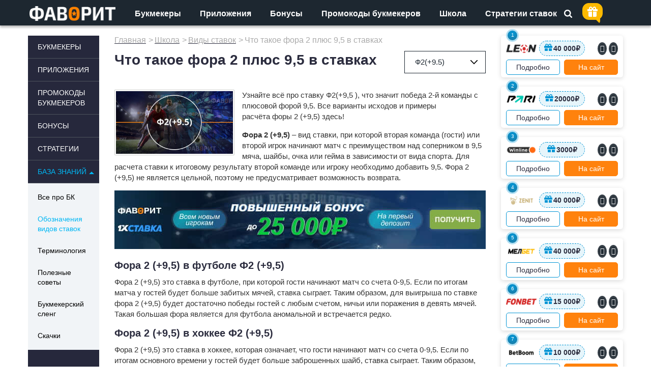

--- FILE ---
content_type: text/html; charset=UTF-8
request_url: https://favoritnr1.com/36346-stavka-f2-9-5-chto-znachit.html
body_size: 38951
content:
<!DOCTYPE html><html lang=ru-RU><head><style>img.lazy{min-height:1px}</style><link rel=preload href=https://favoritnr1.com/wp-content/plugins/w3-total-cache/pub/js/lazyload.min.js as=script><title>Ставка Ф2(+9.5): что значит в ставках?</title><meta charset="utf-8"><style>*{margin:0;padding:0;border:0;border-collapse:collapse;-webkit-appearance:none}body{color:#000;font-size:14px;font-family:'Open Sans',arial,sans-serif;background:#fff;min-width:320px;position:relative}html,body{margin:0px;padding:0px}a{color:#000;text-decoration:none}a:hover{color:#000;text-decoration:underline}a,a img{border:none;outline:none}ul,li,form,fieldset,dl,dt,dd,h1,h2,h3,h4,h5,h6,del{margin:0px;padding:0px;list-style:none;text-decoration:none;font-style:normal;border:none}input,textarea{outline:none}table,td,th{padding:0px;border-collapse:collapse}iframe{max-width:100%}[class^="icon-"],[class*=" icon-"]{font-family:'icomoon' !important;font-style:normal;font-weight:normal;font-variant:normal;text-transform:none;line-height:1;-webkit-font-smoothing:antialiased;-moz-osx-font-smoothing:grayscale}.custom_icon_rub{display:inline-block;position:relative;margin-left:1%;font-weight:normal}.custom_icon_rub>span{position:absolute;left:-9%;top:13%;font-size:70%;font-weight:bold}.table_rait_t .custom_icon_rub>span{top:15%}.table_modal .custom_icon_rub>span{top:17%}.icon-FAV_apple:before{content:"\e910"}.icon-FAV_android:before{content:"\e911"}.clear:after{content:".";display:block;height:0;clear:both;visibility:hidden}.center{text-align:center}.left{float:left !important}.right{float:right !important}@media screen and (min-width:900px){body{background:#1D2730}.container_over{display:none}}.box_wrap{display:none}@media screen and (min-width:481px){.box_wrap{display:block;height:100%;width:100%;background:#1D2730;position:absolute;z-index:100500;top:0;left:0}.cssload-abs-center{margin:auto;padding:0;display:block;text-align:center;position:fixed;top:0;bottom:0;left:0;right:0;height:60px;width:175px;box-sizing:border-box;-o-box-sizing:border-box;-ms-box-sizing:border-box;-webkit-box-sizing:border-box;-moz-box-sizing:border-box}.cssload-logo{margin:0 auto 15px}@keyframes square_moving{100%{transform:translate(160px,0) rotate(1080deg)}}.cssload-loader-square{display:block;width:15px;height:15px;background:#FF8100;animation:square_moving 3s infinite linear;-o-animation:square_moving 3s infinite linear;-ms-animation:square_moving 3s infinite linear;-webkit-animation:square_moving 3s infinite linear;-moz-animation:square_moving 3s infinite linear}}.container_over{overflow:hidden;position:relative}.container{margin:0 auto;width:100%;max-width:1170px;min-width:320px;position:relative;clear:both}.header{background:#1D2730;box-shadow:0px 4px 4px rgba(0,0,0,0.24),0px 0px 4px rgba(0,0,0,0.12);padding:9px 0 0 0;box-sizing:border-box;position:relative;z-index:99;height:50px}.header:not(.header-fixed){margin-bottom:20px}.header .logo{width:175px;height:29px;z-index:99;position:absolute;top:3px}.cssload-logo,.header .logo a,.footer .logo>a{display:block;background-size:contain;background-repeat:no-repeat;background-position:center;width:175px;height:29px;background-image:url('[data-uri]')}.header_search_all{position:relative}.header_search{right:0;position:absolute;z-index:1;box-sizing:border-box;height:35px;-webkit-transition:all .3s ease;-moz-transition:all .3s ease;-ms-transition:all .3s ease;-o-transition:all .3s ease;transition:all .3s ease}.header_search_all #searchform{display:none}.header_search_all .open_search,.header_search form .icon_search{display:block;width:16px;height:16px;cursor:pointer;position:absolute;top:10px;right:15px;background-image:url('[data-uri]')}.header_search_all .icon-FAV_close.close_search{color:#fff;font-size:16px;cursor:pointer;position:absolute;top:10px;right:15px;display:initial}.menu_mobile_button{float:right;font-weight:600;-webkit-transition:all .3s ease;-moz-transition:all .3s ease;-ms-transition:all .3s ease;-o-transition:all .3s ease;transition:all .3s ease;text-align:center}.header .menu_mobile_button{position:absolute;z-index:2;top:-9px;right:7px;width:50px;height:50px;background:transparent no-repeat center center;background-size:cover;cursor:pointer}.menu_mobile_button .menu-mini-base{background-image:url('[data-uri]');display:block;background-repeat:no-repeat;background-size:cover;height:50px}.menu_mobile_button .menu-close-mini-base::before{display:none}.top_mobile_menu.left_menu{display:none}@media screen and (max-width:1200px){.container{padding:0 20px;box-sizing:border-box}.header .logo{margin-right:15px}}@media screen and (max-width:1150px){.container{padding:0 10px}}@media screen and (max-width:1050px){.header_search_all{height:35px;z-index:1;margin-bottom:15px}.header_search{border-right:1px solid #fff;margin-right:60px;padding-left:260px}.top_menu{display:none}}@media screen and (max-width:800px){.header{top:0;position:fixed;z-index:99;width:100%;margin-bottom:0}.content_all{padding-top:50px}}@media screen and (max-width:450px){.header,.header:not(.header-fixed){margin-bottom:0px}.header_search{padding-left:20px}}#top_menu{font-size:0;line-height:0;display:inline-block}.top_menu{box-sizing:border-box;z-index:30;padding-left:210px}.top_menu ul:not(.sub-menu) li{display:inline-block;margin-right:37px}.top_menu ul#top_menu>li>a{display:block;padding:7px 0 12px;color:#fff;font-style:normal;font-weight:bold;font-size:16px;line-height:22px;position:relative}.top_menu ul.sub-menu{visibility:hidden}@media screen and (max-width:1200px){.top_menu ul:not(.sub-menu) li{margin-right:23px}}@media screen and (min-width:1050px){.menu_mobile_button{display:none}}.content_all{position:relative}.title_h1{margin-bottom:15px;color:#2b2c3e;font-size:28px;line-height:130%;font-weight:bold}.title_all{padding:0px 0 15px 0;color:#2b2c3e;font-size:22px;font-weight:600;text-transform:uppercase}@media screen and (max-width:450px){body:not(.home) .title_all{padding:0px 0 20px 9px;font-size:14px}}.speedbar{margin-bottom:12px;font-size:10px}.speedbar span{font-size:16px;font-weight:400;color:#aaa}.speedbar a{font-size:10px;font-weight:400;color:#2b2c3e;text-decoration:underline;display:inline-block;margin-right:2px;position:relative;-webkit-transition:all .3s ease;-moz-transition:all .3s ease;-ms-transition:all .3s ease;-o-transition:all .3s ease;transition:all .3s ease}.speedbar a:first-of-type:after{display:none}.breadcrumbs{font-size:10px;font-weight:400;color:#aaa}.d-none{display:none}.body-perelink .h1_block{width:100%;display:inline-block}.body-perelink .h1_block .title_h1{display:inline-block;vertical-align:middle}.single_default_css .title_h1{text-transform:none}.category-promocodes .title_h1{margin-bottom:0}@media screen and (max-width:800px){.speedbar{margin-top:10px}}.post_author{width:100%;border-bottom:1px solid #9E9E9E;padding-bottom:8px;margin-bottom:20px;text-align:right}.post_author .author_name{float:left;color:#9E9E9E}.post_author .author_name a{color:#000;text-decoration:none}.post_author .author_name a:hover{text-decoration:underline}@media screen and (max-width:360px){.post_author .mobile_hide{display:none}}.left_menu{float:left;width:140px;background:#26283c;position:relative;z-index:20}.left_menu:not(.top_mobile_menu) .theiaStickySidebar:not(.sidebar-fixed),.right_menu .theiaStickySidebar:not(.sidebar-fixed){position:relative !important;top:0px !important;left:0 !important;transform:none !important}.left_menu_fix ul.menu>li>ul{display:none}.left_menu_fix ul.menu>li>a{display:block;color:#fff;text-transform:uppercase;position:relative}.left_menu_fix:not(.top_mobile_menu) ul.menu>li>a{font-size:14px;line-height:20px;padding:12px 10px 12px 19px;border-top:1px solid #4d535c}.left_menu_fix ul.menu>li.current-post-ancestor>ul{display:block}.left_menu_fix ul.menu>li>ul{padding:6px 0}.left_menu_fix:not(.top_mobile_menu) ul.menu>li:first-of-type>a{border-top:0}.left_menu_fix ul.menu>li>ul.sub-menu>li{display:block;max-width:100%;width:200px;float:left}.left_menu_fix ul.menu>li>ul>li>a{display:block;font-size:14px;line-height:19px}.left_menu_fix:not(.top_mobile_menu) ul.menu>li>ul>li>a{padding:12px 10px 12px 19px}.content_margin_left{margin-left:170px}.right_menu{float:right;width:240px}.right-sidebar-p{margin-bottom:40px}.right_menu_title{font-size:20px;line-height:23px;font-weight:600;color:#000;margin-bottom:20px}.navi{margin:20px 0 35px 0;text-align:center;clear:both}.speedbar{font-family:arial}.content_center{width:100%}@media screen and (min-width:700px){.content_center{float:left;width:calc(100% - 210px);width:-moz-calc(100% - 210px);width:-webkit-calc(100% - 210px)}}@media screen and (min-width:950px){.content_center{width:calc(100% - 270px);width:-moz-calc(100% - 270px);width:-webkit-calc(100% - 270px)}}.style_text{color:#333;font-size:15px;line-height:21px;overflow:hidden}.style_text .pc{display:block}.style_text h1{padding-bottom:15px;margin-bottom:3px;line-height:100%;color:#2b2c3e;font-size:26px;font-weight:600}.style_text h2{margin-bottom:10px;line-height:120%;color:#2b2c3e;font-size:20px;font-weight:600}.style_text h3,.style_text h4,.style_text h5,.style_text h6{padding-bottom:30px;color:#000;font-size:18px;line-height:133%}.style_text p{padding-bottom:15px;word-wrap:break-word}.style_text a{text-decoration:underline;color:#167dcc}.style_text ul{padding:0px 0 22px 0}.style_text ul li{padding:0px 0 10px 32px;position:relative}.style_text ul li:before{content:" • ";color:#2c87e5;font-weight:600;font-size:20px}.style_text img{max-width:100%;height:auto}.style_text table.table_content{width:100%;margin-top:10px;margin-bottom:10px}.style_text table.table_content th{font-weight:bold}.style_text table.table_content th,.style_text table.table_content td{padding:10px;text-align:left;border:1px solid #D8D8D8}.style_text table.table_content th.center,.style_text table.table_content td.center{text-align:center}.style_text .mobil{display:none}.sp_button{display:block;width:100%;box-shadow:0px 2px 2px rgba(0,0,0,0.24),0px 0px 2px rgba(0,0,0,0.12);border-radius:5px;text-align:center;margin:25px auto}.sp_button .icon{z-index:4}.sp_button .icon-PC::before{font-size:26px;line-height:50px}.sp_button_link{display:block;position:relative;font-weight:500;font-size:16px;color:#FFF;border-radius:5px;z-index:4}.style_text .sp_button_link a{display:block;position:relative;background-color:#FF820D;z-index:10;border-radius:5px;color:#fff;padding:15px;text-decoration:none;font-weight:600}.sp_button_link a:hover,.sp_button_link:hover{color:#FF820D;border-left-color:transparent;background:#fff}.alignleft{float:left;margin:10px 25px 15px 0}.alignright{float:right;margin:10px 0 15px 25px}.aligncenter{display:block;margin:5px auto 15px auto}.miniature{background:#fff;border:1px solid #cfd1cd;border-radius:1px;float:left;height:200px;width:230px;margin-bottom:5px;margin-right:15px;padding:2px}.glav .razdel_box_t h1{padding-bottom:10px;line-height:100%;color:#2b2c3e;font-size:20px;font-weight:600}.all-list{display:block;width:100%;height:35px;line-height:31px;color:#000;border:2px solid #0596D5;box-sizing:border-box;border-radius:5px;font-style:normal;font-weight:600;font-size:14px;text-align:center}.obzor-hat-desc{display:none}@media screen and (max-width:800px){body:not(.home) .content_margin_left{margin:0 0 0 0px}.left_menu{display:none}.active.content_all{padding-top:140px}.style_text ul{padding:2px 0 30px 5px}.style_text ol{padding:2px 0 30px 5px}}@media screen and (max-width:700px){.content_center h1,.content h1{font-size:24px}.content_center .style_text h2{font-size:16px}.content_center .style_text h3{font-size:15px;padding-bottom:15px}.style_text>img{overflow-x:hidden;max-width:100vw;width:100vw;border:none;padding:0 0 6px 0}}@media screen and (max-width:600px){.style_text h1{font-size:18px;line-height:125%}}@media screen and (max-width:450px){.breadcrumbs,.sp_button,.sp_button+p{font-family:arial}.category_css .container{padding:0}.category_css .title_h1{text-transform:uppercase}.body-perelink:not(.category-promocodes) .quick_app>div{margin-right:14px;margin-left:15px}.mobile_none_all{display:none}.speedbar{padding:0 6px;position:relative}.speedbar span,.speedbar a{font-size:14px;font-weight:400;font-family:Arial}.speedbar .current,.speedbar span:nth-last-child(2){display:none}.title_h1{padding:10px 0 0 6px;font-size:18px;line-height:100%;font-family:sans-serif}.style_text .mobil:not(.news_img_full_mobil){display:block}.style_text .pc:not(.wp-post-image){display:none}.style_text p:not(.promocode_summ){padding-left:9px;padding-right:9px;font-size:15px}.home .style_text .razdel_box_t_all p:not(.promocode_summ){font-size:14px;line-height:20px}.style_text h2,.style_text h3,.style_text h4,.style_text h5,.style_text h6{padding-left:9px;padding-right:9px;line-height:133%}.style_text h2{font-size:16px}.style_text .dem-poll-shortcode{padding-left:9px}.style_text blockquote{margin:0 9px 25px}}@media screen and (max-width:418px){.main_prognoz_box_wrapper,.owl-carousel-wrapper + .all-list,.main_news_all .all-list{margin-bottom:17px}}@media screen and (max-width:350px){.style_text h1{font-size:18px}.style_text h3,.style_text h4,.style_text h5,.style_text h6{font-size:14px;line-height:133%}}.author_block{position:relative;box-sizing:border-box;box-shadow:0px 1px 4px rgba(0,0,0,0.25);border-radius:5px;padding:15px;margin:1px 1px 15px;height:125px}.author_block img{float:left}.author_block .author_name{padding-left:115px;font-weight:bold;font-size:24px;line-height:33px}.author_block .author_description{position:absolute;bottom:15px;left:131px;font-weight:normal;font-size:15px;line-height:22px}.author_block .btn_author_more{position:absolute;right:15px;bottom:15px;width:150px;padding:0;line-height:42px;border:2px solid #0596D5;border-radius:5px;font-size:18px;font-weight:bold;color:#0596D5;text-align:center;text-decoration:none}.author_block .btn_author_more:hover{color:#fff;background-color:#0596D5}@media screen and (max-width:460px){.author_block{height:190px}.author_block .author_description{bottom:80px}.author_block .btn_author_more{left:15px;width:unset}}.author_page h2{font-size:18px}.author_avatar{float:left;margin-bottom:20px}h1.author_name{font-size:24px;padding-left:116px;height:42px}.author_role{padding-left:116px;line-height:30px}.author_social_networks{padding-left:116px;margin-bottom:10px}.author_social_networks a{font-size:9px;padding-top:6px;box-sizing:border-box;display:inline-block;border:1px solid #4E69A1;color:#4E69A1;height:25px;width:25px;margin-right:10px;border-radius:50%;text-align:center;text-decoration:none}.author_social_networks a:hover{text-decoration:none}.author_social_networks a.author_facebook{font-size:12px;padding-top:5px;line-height:12px}.author_social_networks a:nth-of-type(2n){border:1px solid #19B3EE;color:#19B3EE}.author_about,.archive.author .short_box_all_wrapper{clear:both;margin-top:20px;padding:15px;box-shadow:0px 1px 4px rgba(0,0,0,0.25);border-radius:5px}.author_about h2{margin-bottom:15px}.author_post{display:block;padding:15px 0;font-size:15px;border-bottom:1px solid #9E9E9E}.author_post:hover{text-decoration:none}.author_publication_date{padding-top:15px;color:#9E9E9E}.author_page .link-blue-border{margin-bottom:0}.other_authors_h{margin:15px 0 15px}.other_author{display:block;float:left;width:170px;height:205px;padding:20px;margin-right:20px;margin-bottom:20px;box-shadow:0px 1px 4px rgba(0,0,0,0.25);border-radius:5px;text-align:center}.other_author:nth-of-type(3n){margin-right:0}.other_author:hover{text-decoration:none}.o_author_name{margin:20px 0 10px;font-weight:bold;font-size:20px;line-height:27px}.o_author_description{font-size:15px;line-height:22px}@media screen and (max-width:460px){.author_avatar{margin-top:10px}h1.author_name{margin-top:21px;font-size:21px;line-height:23px}}.body-perelink .cat_sort_select.quick_app{margin:0 0 15px 0;box-sizing:border-box;padding:0 6px;float:none;cursor:pointer;display:inline-block;vertical-align:top;width:160px}.cat_sort_select{float:left;position:relative;cursor:pointer;margin:0 0 0 26px}.cat_sort_select .selecter-selected{width:185px;height:44px;margin:0;padding:12px 40px 12px 20px;border:1px solid #1D2730;color:#1D2730;font-size:15px;font-weight:400;line-height:normal;background:#fff;-moz-border-radius:0px;-webkit-border-radius:0px;-khtml-border-radius:0px;border-radius:0px;outline:none;-webkit-transition:all .3s ease;-moz-transition:all .3s ease;-ms-transition:all .3s ease;-o-transition:all .3s ease;transition:all .3s ease;white-space:nowrap;text-overflow:ellipsis;display:block;box-sizing:border-box;position:relative}.cat_sort_select .selecter-selected:after{position:absolute;right:15px;bottom:50%;transform:translateY(50%);width:14px;height:8px;background-image:url('[data-uri]');content:" "}.body-perelink:not(.single-format-standard) .quick_app>div>.selecter-selected{width:100% !important}.selecter-options{width:100%;position:absolute;top:40px;left:0;background-color:#fff;display:none;margin:0;overflow:auto;overflow-x:hidden;padding:0;z-index:50}.selecter-options a{background-color:transparent;color:#000;font-size:15px;font-weight:400;line-height:normal;padding:10px 18px;text-align:left;-moz-border-radius:0px;-webkit-border-radius:0px;-khtml-border-radius:0px;border-radius:0px;-webkit-transition:all .3s ease;-moz-transition:all .3s ease;-ms-transition:all .3s ease;-o-transition:all .3s ease;transition:all .3s ease;display:block}@media screen and (max-width:700px){.body-perelink:not(.single-format-standard) .cat_sort_select.quick_app{width:100%}.cat_sort_select{text-align:center;margin:0 0 20px;width:100%;font-family:Arial}.cat_sort_select .selecter-selected{display:inline-block;float:none;text-align:left;width:100%}.cat_sort_select .selecter-selected::after{right:10px}}@media(max-width:550px){.cat_sort_select .selecter-selected::after{right:15px}}@media (max-width:449px){.body-perelink .cat_sort_select.quick_app{width:100%}}@media (min-width:1201px){.body-perelink .cat_sort_select.quick_app{float:right}}@media (min-width:1050px){.body-perelink .h1_block{margin-bottom:17px}.body-perelink:not(.category-promocodes) .content_center .h1_block .title_h1{width:520px}}</style><style>.gift_header{background-color:#fdba01;box-shadow:inset 0px 4px 4px #fdba0152}.gift_header:after{content:"";border:8px solid transparent;border-top:8px solid #fdba01;border-right:8px solid #fdba01;z-index:-1}.animate-pulse{box-shadow:0 0 0 0 #fdba01}.header_search_all .header_search{margin-right:85px;border-right:none}.head_bonus_gift{position:absolute;top:-3px;right:60px;width:40px;height:40px;display:inline-block;vertical-align:middle;float:none;z-index:9}.gift_header{display:flex;position:absolute;padding:7px 10px 3px;border-radius:13px;cursor:pointer;justify-content:center;align-items:center}.h_b_g_modal.d-none{display:none}.gift_header:before{content:url('[data-uri]')}.gift_header:after{content:'';position:absolute;bottom:-8px;right:5px;border-radius:6px}</style><link id=link_preload rel=preload as=style href=https://favoritnr1.com/wp-content/cache/minify/cdc9a.default.include.baefe8.css><link rel="shortcut icon" href=/favicon.ico type=image/x-icon><link rel="shortcut icon" href=/fav192.png type=image/png><meta name='robots' content='index, follow, max-image-preview:large, max-snippet:-1, max-video-preview:-1'><meta name="description" content="Ставка Ф2(+9.5) — гандикап (условное преимущество), с учетом которого команда или игрок не проиграет."><link rel=canonical href=https://favoritnr1.com/36346-stavka-f2-9-5-chto-znachit.html><meta property="og:locale" content="ru_RU"><meta property="og:type" content="article"><meta property="og:title" content="Ставка Ф2(+9.5): что значит в ставках?"><meta property="og:description" content="Ставка Ф2(+9.5) — гандикап (условное преимущество), с учетом которого команда или игрок не проиграет."><meta property="og:url" content="https://favoritnr1.com/36346-stavka-f2-9-5-chto-znachit.html"><meta property="og:site_name" content="Ставки на спорт в букмекерских конторах | Фаворит"><meta property="article:published_time" content="2017-06-02T09:32:23+00:00"><meta property="article:modified_time" content="2019-06-19T11:11:37+00:00"><meta property="og:image" content="https://favoritnr1.com/wp-content/uploads/2017/06/F29.5.jpg"><meta property="og:image:width" content="730"><meta property="og:image:height" content="390"><link rel=dns-prefetch href=//s.w.org><link rel=alternate type=application/rss+xml title="Ставки на спорт в букмекерских конторах | Фаворит &raquo; Лента комментариев к &laquo;Что такое фора 2 плюс 9,5 в ставках&raquo;" href=https://favoritnr1.com/36346-stavka-f2-9-5-chto-znachit.html/feed><link rel=preload href=https://favoritnr1.com/wp-content/themes/favorit/icomoon/fonts/icomoon.ttf as=font crossorigin><link rel=preload href=https://favoritnr1.com/wp-content/themes/favorit/opensans/fonts/mem8YaGs126MiZpBA-UFVZ0b.woff2 as=font crossorigin><link rel=preload href=https://favoritnr1.com/wp-content/themes/favorit/opensans/fonts/mem8YaGs126MiZpBA-UFUZ0bbck.woff2 as=font crossorigin><link rel=preload href=https://favoritnr1.com/wp-content/themes/favorit/opensans/fonts/mem8YaGs126MiZpBA-UFW50bbck.woff2 as=font crossorigin><link rel=preload href=https://favoritnr1.com/wp-content/themes/favorit/opensans/fonts/mem5YaGs126MiZpBA-UN7rgOUuhp.woff2 as=font crossorigin><link rel=preload href=https://favoritnr1.com/wp-content/themes/favorit/opensans/fonts/mem5YaGs126MiZpBA-UN7rgOXOhpOqc.woff2 as=font crossorigin><link rel=wlwmanifest type=application/wlwmanifest+xml href=https://favoritnr1.com/wp-includes/wlwmanifest.xml><meta name="generator" content="WordPress 5.7.14"><link rel=shortlink href='https://favoritnr1.com/?p=36346'><style>.good-ava{font-family:"MS Sans Serif",Geneva,sans-serif;text-align:center;display:inline-block;float:left}</style><style>.democracy:after{content:'';display:table;clear:both}.democracy ul li,.democracy ul{background:none;padding:0;margin:0}.democracy ul li:before{display:none}.democracy input[type='radio'],.democracy input[type='checkbox']{margin:0;vertical-align:middle}.democracy input[type='radio']:focus,.democracy input[type='checkbox']:focus{outline:0}.democracy ul{list-style:none !important;border:0 !important}.democracy ul li{list-style:none !important}input[type="submit"].dem-button,a.dem-button,.dem-button{position:relative;display:inline-block;text-decoration:none;line-height:1;border:0;margin:0;padding:0;cursor:pointer;white-space:nowrap;-webkit-user-select:none;-moz-user-select:none;-ms-user-select:none;user-select:none}input[type="submit"].dem-button:focus,a.dem-button:focus,.dem-button:focus{outline:0}input[type="submit"].dem-button:disabled,a.dem-button:disabled,.dem-button:disabled{opacity:.6;cursor:not-allowed}a.dem-button:hover{text-decoration:none !important}.democracy{position:relative;margin:0 auto}.democracy input[type='radio'],.democracy input[type='checkbox']{margin-right:.2em}.dem-screen{position:relative;line-height:1.3}.democracy ul.dem-vote{margin-bottom:1em}.democracy ul.dem-vote li{padding-bottom:0;margin-bottom:0}.democracy ul.dem-vote li>*{margin-bottom:.6em}.democracy ul.dem-answers li{padding-bottom:1em}.dem-answers .dem-label{margin-bottom:.2em;line-height:1.2}.dem-graph{position:relative;color:#555;color:rgba(0,0,0,.6);box-sizing:content-box;width:100%;display:table;height:1.2em;line-height:1.2em}.dem-fill{position:absolute;top:0;left:0;height:100%;background-color:#7cb4dd}.dem-voted-this .dem-fill{background-color:#ffc45a}.dem-votes-txt,.dem-percent-txt{position:relative;display:table-cell;padding-left:.3em;vertical-align:middle;font-size:90%}.dem-poll-info{padding-bottom:1em}.dem-poll-info:after{content:'';display:table;clear:both}.dem-poll-info>*{font-size:85%;display:block;float:right;clear:both;text-align:right;opacity:.7;line-height:1.3}.dem-vote label{float:none;display:block}.dem-results-link{display:inline-block;line-height:1;margin:.8em 1em}.dem-vote .dem-disabled{opacity:.5}.democracy .dem-bottom{padding-bottom:1em}.dem-bottom{text-align:center}.dem-bottom:after{content:'';display:table;clear:both}.dem-poll-title{display:block;margin-bottom:1.5em;margin-top:1.2em;font-size:120%}.dem-notice{z-index:10;position:absolute;top:0;border-radius:2px;width:100%;padding:1.5em 2em;text-align:center;background:rgba(247,241,212,.8);color:#6d6214}.dem-notice-close{position:absolute;top:0;right:0;padding:5px;cursor:pointer;line-height:.6;font-size:150%}.dem-notice-close:hover{color:#d26616}.dem-star{font-size:90%;vertical-align:baseline;padding-left:.3em;color:#ff4e00}.dem-poll-note{font-size:90%;padding:.5em;opacity:.8;line-height:1.3}.democracy .dem-copyright{position:absolute;bottom:-1em;right:0;text-decoration:none;border-bottom:0;color:#b2b2b2;opacity:.5;line-height:1}.democracy .dem-copyright:hover{opacity:1}.dem-add-answer{position:relative}.dem-add-answer>*{display:block}.dem-add-answer a{display:inline-block}input.dem-add-answer-txt{width:100%;box-sizing:border-box}.dem-add-answer-close{position:absolute;right:0;padding:0 .7em;cursor:pointer;color:#333}.dem-add-answer-close:hover{color:#ff2700}.dem-edit-link{display:block;position:absolute;top:0;right:0;line-height:1;text-decoration:none !important;border:0 !important}.dem-edit-link svg{width:1.2em !important;fill:#5a5a5a;fill:rgba(0,0,0,.6)}.dem-edit-link:hover svg{fill:#35a91d}.dem-loader{display:none;position:absolute;top:0;left:0;width:100%;height:100%}.dem-loader>*{display:table-cell;vertical-align:middle;text-align:center}.dem-loader svg{width:20%;max-width:100px;min-width:80px;margin-bottom:15%}.dem-loader [class^="dem-"]{margin-bottom:15% !important}.dem__collapser{display:block;cursor:pointer;text-align:center;font-size:150%;line-height:1}.dem__collapser:hover{color:#f31;background:rgba(255,255,255,.3)}.dem__collapser.expanded{position:relative;height:1em}.dem__collapser.collapsed{position:absolute;top:0;bottom:0;right:0;left:0}.dem__collapser .arr{display:block;position:absolute;bottom:0;width:100%}.dem__collapser.collapsed .arr:before{content:"▾"}.dem__collapser.expanded .arr:before{content:"▴"}.dem-archives .dem-elem-wrap{margin-bottom:2em;padding-bottom:20px;border-bottom:1px dashed #ccc}.dem-archives .dem-archive-link{display:none}.dem-poll-title{text-align:center}.dem-link{display:inline-block;margin:.8em 0}.dem-link{font-size:90%}.dem-vote-link:before{content:'◂ '}.dem-vote label{opacity:.9}.dem-vote label:hover{opacity:1}.dem-results-link{display:block}.dem-graph{background-color:#f2f2f2;background-color:rgba(0,0,0,.1);height:.8em;line-height:.8em}.dem-voted-this{font-weight:bold}.dem-label-percent-txt{display:inline;font-size:80%;opacity:.8}.dem-label-percent-txt:before{content:'('}.dem-label-percent-txt:after{content:')'}.dem-votes-txt,.dem-percent-txt{display:none}.dem__checkbox,.dem__radio{display:none !important}.dem__checkbox_label,.dem__radio_label{position:relative;box-sizing:content-box}.dem__checkbox_label .dem__spot,.dem__radio_label .dem__spot{position:relative;display:inline-block;vertical-align:baseline;top:.1em;cursor:pointer;width:12px;height:12px;margin-right:.3em;background:#fff;border:1px solid #ccc}.dem__checkbox_label .dem__spot{border-radius:3px}.dem__radio_label .dem__spot{border-radius:50%}.dem__checkbox_label .dem__spot:after,.dem__radio_label .dem__spot:after{content:'';position:absolute;opacity:0}.dem__checkbox_label .dem__spot:after{width:11px;height:4px;top:0;left:2px;border:2px solid #333;border-top:0;border-right:0;background:transparent;-ms-transform:rotate(-45deg);-webkit-transform:rotate(-45deg);transform:rotate(-45deg)}.dem__radio_label .dem__spot:after{width:6px;height:6px;border-radius:50%;top:50%;left:50%;background:#333;-ms-transform:translate(-50%,-50%);-webkit-transform:translate(-50%,-50%);transform:translate(-50%,-50%)}.dem__checkbox_label:hover .dem__spot::after,.dem__radio_label:hover .dem__spot::after{opacity:.2}.dem__checkbox:checked+.dem__spot,.dem__radio:checked+.dem__spot{border-color:#999}.dem__checkbox:checked+.dem__spot:after,.dem__radio:checked+.dem__spot:after{opacity:1}.dem__checkbox:disabled+.dem__spot,.dem__radio:disabled+.dem__spot{opacity:.5}.dem__checkbox:not(:checked):disabled+.dem__spot:after,.dem__radio:not(:checked):disabled+.dem__spot:after{opacity:0}input[type="submit"].dem-button,a.dem-button,.dem-button{font-size:90%;font-family:tahoma,arial,sans-serif;padding:.8em 1.6em !important;color:#fff;background:#61a9de;text-transform:uppercase}input[type="submit"].dem-button:hover,a.dem-button:hover,.dem-button:hover{color:#fff;background:#3b8bc6}a.dem-button:visited{color:#fff}.dem-total-votes{float:left}.dem-poll-info>*{clear:unset}.dem-date{float:right}.dem-voted-this .dem-fill{background-color:#5aaae1}.dem-fill{background-color:#fc5b5b}.dem-vote{text-align:center}.dem-vote li{display:inline-block}.fs-checkbox.fs-light.fs-checkbox-radio{display:block;width:130px;height:40px;border:2px solid #ddd;color:#ddd;margin-right:20px}.fs-checkbox-marker{display:none}.dem__radio_label.fs-checkbox-label{height:100%;text-align:center;line-height:36px !important;font-size:18px !important;text-transform:uppercase;font-weight:bold}.dem__radio_label.fs-checkbox-label:hover{background-color:#3498db;border:2px solid #3498db !important;color:#fff !important}.fs-checkbox-checked{border:2px solid #3498db !important}.fs-checkbox.fs-light .fs-checkbox-label{color:#ddd}.fs-checkbox.fs-checkbox-checked .fs-checkbox-label{color:#333}.fs-checkbox.fs-light.fs-checkbox-radio:hover{border:2px solid #3498db !important}#poststuff #democracy-metabox{display:none}.dem__radio_label input{display:none}.dem-vote label.dem__radio_label{padding:5px 50px;border:1px solid #d5d5d8;font-size:18px;text-transform:uppercase;color:#d5d5d8;font-weight:bold}.dem-vote label.dem__radio_label:hover{border:1px solid #3498db;color:#3498db}</style><style>.dem-roller{margin:0 auto;width:40px;height:40px;position:relative}.con1>div,.con2>div,.con3>div{width:10px;height:10px;background-color:#2686cc;border-radius:100%;position:absolute;-webkit-animation:bouncedelay 1.2s infinite ease-in-out;animation:bouncedelay 1.2s infinite ease-in-out;-webkit-animation-fill-mode:both;animation-fill-mode:both}.dem-roller .demrcont{position:absolute;width:100%;height:100%}.con2{-webkit-transform:rotateZ(45deg);transform:rotateZ(45deg)}.con3{-webkit-transform:rotateZ(90deg);transform:rotateZ(90deg)}.circle1{top:0;left:0}.circle2{top:0;right:0}.circle3{right:0;bottom:0}.circle4{left:0;bottom:0}.con2 .circle1{-webkit-animation-delay:-1.1s;animation-delay:-1.1s}.con3 .circle1{-webkit-animation-delay:-1.0s;animation-delay:-1.0s}.con1 .circle2{-webkit-animation-delay:-0.9s;animation-delay:-0.9s}.con2 .circle2{-webkit-animation-delay:-0.8s;animation-delay:-0.8s}.con3 .circle2{-webkit-animation-delay:-0.7s;animation-delay:-0.7s}.con1 .circle3{-webkit-animation-delay:-0.6s;animation-delay:-0.6s}.con2 .circle3{-webkit-animation-delay:-0.5s;animation-delay:-0.5s}.con3 .circle3{-webkit-animation-delay:-0.4s;animation-delay:-0.4s}.con1 .circle4{-webkit-animation-delay:-0.3s;animation-delay:-0.3s}.con2 .circle4{-webkit-animation-delay:-0.2s;animation-delay:-0.2s}.con3 .circle4{-webkit-animation-delay:-0.1s;animation-delay:-0.1s}@-webkit-keyframes bouncedelay{0%,80%,100%{-webkit-transform:scale(0.0)}40%{-webkit-transform:scale(1.0)}}@keyframes bouncedelay{0%,80%,100%{transform:scale(0.0);-webkit-transform:scale(0.0)}40%{transform:scale(1.0);-webkit-transform:scale(1.0)}}</style><meta name="onesignal" content="wordpress-plugin"> <script>window.OneSignal=window.OneSignal||[];OneSignal.push(function(){OneSignal.SERVICE_WORKER_UPDATER_PATH="OneSignalSDKUpdaterWorker.js.php";OneSignal.SERVICE_WORKER_PATH="OneSignalSDKWorker.js.php";OneSignal.SERVICE_WORKER_PARAM={scope:'/'};OneSignal.setDefaultNotificationUrl("https://favoritnr1.com");var oneSignal_options={};window._oneSignalInitOptions=oneSignal_options;oneSignal_options['wordpress']=true;oneSignal_options['appId']='7bb4bb00-d61d-48fb-b362-545433535bb0';oneSignal_options['allowLocalhostAsSecureOrigin']=true;oneSignal_options['welcomeNotification']={};oneSignal_options['welcomeNotification']['title']="";oneSignal_options['welcomeNotification']['message']="";oneSignal_options['path']="https://favoritnr1.com/wp-content/plugins/onesignal-free-web-push-notifications/sdk_files/";oneSignal_options['promptOptions']={};oneSignal_options['promptOptions']['actionMessage']="Хотите получать бесплатные прогнозы на спорт и новости? Подпишитесь на уведомления";oneSignal_options['promptOptions']['acceptButtonText']="Подписаться";oneSignal_options['promptOptions']['cancelButtonText']="Отмена";});function documentInitOneSignal(){var oneSignal_elements=document.getElementsByClassName("OneSignal-prompt");var oneSignalLinkClickHandler=function(event){OneSignal.push(['registerForPushNotifications']);event.preventDefault();};for(var i=0;i<oneSignal_elements.length;i++)
oneSignal_elements[i].addEventListener('click',oneSignalLinkClickHandler,false);}
if(document.readyState==='complete'){documentInitOneSignal();}
else{window.addEventListener("load",function(event){documentInitOneSignal();});}</script> <style>.broken_link,a.broken_link{text-decoration:line-through}</style><style>.ancor_zabrat_bonus:after{content:'Забрать бонус'}.ancor_bonus_do_40_000___:after{content:'Бонус до 40 000₽'}.ancor_fav28:after{content:'FAV28'}.ancor_promokod_:after{content:'ПРОМОКОД:'}.ancor_:after{content:''}</style><meta name="viewport" content="width=device-width, initial-scale=1"></head><body class="post-template-default single single-post postid-36346 single-format-standard body-perelink" > <script >(function(d,w,c){(w[c]=w[c]||[]).push(function(){try{w.yaCounter28041453=new Ya.Metrika({id:28041453,clickmap:true,trackLinks:true,accurateTrackBounce:true,webvisor:false});}catch(e){}});var n=d.getElementsByTagName("script")[0],s=d.createElement("script"),f=function(){n.parentNode.insertBefore(s,n);};s.type="text/javascript";s.async=true;s.src="https://mc.yandex.ru/metrika/watch.js";if(w.opera=="[object Opera]"){d.addEventListener("DOMContentLoaded",f,false);}else{f();}})(document,window,"yandex_metrika_callbacks");</script><script>(function(i,s,o,g,r,a,m){i['GoogleAnalyticsObject']=r;i[r]=i[r]||function(){(i[r].q=i[r].q||[]).push(arguments)},i[r].l=1*new Date();a=s.createElement(o),m=s.getElementsByTagName(o)[0];a.async=1;a.src=g;m.parentNode.insertBefore(a,m)})(window,document,'script','https://www.google-analytics.com/analytics.js','ga');ga('create','UA-55240270-1','auto');ga('set','transport','beacon');ga('send','pageview');</script><div class=box_wrap><div class="cssload-loader-container cssload-abs-center"><div class=cssload-logo></div> <i class=cssload-loader-square></i></div></div><div class=container_over ><div><div class="header clear"><div class="container clear"><div class=logo> <a href=/ ></a></div><div class=header_search_all><div class=header_search><form id=searchform role=search target=_blank action=https://google.ru/search> <input type=text name=q value autocomplete=off required=required placeholder="Введите что вы хотите найти"> <input type=hidden name=as_sitesearch value=favoritnr1.com> <input type=hidden name=newwindow value=1> <button class=searchBtn type=submit id=searchsubmit><span class=icon_search></span></button></form><span class=open_search></span></div></div><div class="top_menu clear"><div class=menu-verhnee-menyu-container><ul id=top_menu class=nav><li id=menu-item-147635 class="menu-item menu-item-type-custom menu-item-object-custom menu-item-147635"><a href=https://favoritnr1.com/bukmeker>Букмекеры</a></li> <li id=menu-item-28901 class="menu-item menu-item-type-taxonomy menu-item-object-category menu-item-28901"><a href=https://favoritnr1.com/stavki-na-sport-mobile>Приложения</a></li> <li id=menu-item-29745 class="menu-item menu-item-type-taxonomy menu-item-object-category menu-item-29745"><a href=https://favoritnr1.com/bonusyi>Бонусы</a></li> <li id=menu-item-94798 class="menu-item menu-item-type-taxonomy menu-item-object-category menu-item-94798"><a href=https://favoritnr1.com/promocodes>Промокоды букмекеров</a></li> <li id=menu-item-3268 class="menu-item menu-item-type-taxonomy menu-item-object-category current-post-ancestor menu-item-has-children menu-item-3268"><a title="Школа правильных ставок" href=https://favoritnr1.com/shkola-bettinga>Школа</a><ul class=sub-menu> <li id=menu-item-94648 class="menu-item menu-item-type-taxonomy menu-item-object-category menu-item-94648 count-col-2"><a href=https://favoritnr1.com/shkola-bettinga/vse-pro-bukmekerskie-kontoryi>Все про БК</a></li> <li id=menu-item-94650 class="menu-item menu-item-type-taxonomy menu-item-object-category menu-item-94650 count-col-2"><a href=https://favoritnr1.com/totalizator>Все про тотализаторы</a></li> <li id=menu-item-94651 class="menu-item menu-item-type-taxonomy menu-item-object-category menu-item-94651 count-col-2"><a href=https://favoritnr1.com/programmyi-dlya-bettinga>Программы для беттинга</a></li> <li id=menu-item-94652 class="menu-item menu-item-type-taxonomy menu-item-object-category current-post-ancestor current-menu-parent current-post-parent menu-item-94652 count-col-2"><a href=https://favoritnr1.com/shkola-bettinga/oboznacheniya-vidov-stavok>Обозначения видов ставок</a></li> <li id=menu-item-94653 class="menu-item menu-item-type-taxonomy menu-item-object-category menu-item-94653 count-col-2"><a href=https://favoritnr1.com/shkola-bettinga/sovetyi-dlya-nachinayushhih>Полезные советы</a></li> <li id=menu-item-94654 class="menu-item menu-item-type-taxonomy menu-item-object-category menu-item-94654 count-col-2"><a href=https://favoritnr1.com/shkola-bettinga/terminologiya>Терминология</a></li></ul> </li> <li id=menu-item-154065 class="menu-item menu-item-type-taxonomy menu-item-object-category menu-item-154065"><a href=https://favoritnr1.com/allstrategy>Стратегии ставок</a></li></ul></div></div><div class=clear></div><div class="menu_mobile_button "> <span class=menu-mini-base></span> <span class=menu-close-mini-base></span></div><div class=clear></div><div class=head_bonus_gift><div class=gift_header onclick="document.querySelector('.head_bonus_gift').classList.add('visible'); this.firstElementChild.classList.add('d-none'); yaCounter28041453.reachGoal('click_icon_gift'); return true;"><div class="head_bonus_gift__dot d-none"></div></div><div class=triangle></div><div class=animation></div><div class="h_b_g_modal d-none"><div class=h_b_g_m_container style="background: linear-gradient(0deg, rgba(255, 255, 255, 0.85) 0%, rgba(255, 255, 255, 0.85) 100%), #fdba01;"><span class=h_b_g_m_c_close onclick="document.querySelector('.head_bonus_gift').classList.remove('visible');">✕</span><img width=100 height=34 loading=lazy decoding=async class="logo_bk td-bc-logo lazy" src="data:image/svg+xml,%3Csvg%20xmlns='http://www.w3.org/2000/svg'%20viewBox='0%200%20100%2034'%3E%3C/svg%3E" data-src=https://favoritnr1.com/wp-content/uploads/2016/08/Melbet-1.png alt=logo><div class=h_b_g_m_c_text><span class=ancor_bonus_do_40_000___></span></div> <a href=/link_to_melbet rel=nofollow target=_blank onclick="yaCounter28041453.reachGoal('click_gift');  return true;" class=h_b_g_m_c_btn style="background: linear-gradient(0deg, rgba(0, 0, 0, 0.10) 0%, rgba(0, 0, 0, 0.10) 100%), #fdba01;"><span class=ancor_zabrat_bonus></span> </a></div><div class=h_b_g_m_promo><span class=ancor_promokod_></span><div class=h_b_g_m_p_code onclick="copy_text_buf('.h_b_g_m_p_c_copy')" style="background: linear-gradient(0deg, rgba(255, 255, 255, 0.85) 0%, rgba(255, 255, 255, 0.85) 100%), #fdba01;"><span class=h_b_g_m_p_c_copy>FAV28</span> <svg xmlns=http://www.w3.org/2000/svg width=17 height=16 fill=none> <path fill=#2A2A2A d="M3.8 14.7c-.3 0-.6-.2-1-.4-.2-.3-.3-.6-.3-1V4h1.3v9.3h7.4v1.4H3.8ZM6.5 12c-.4 0-.7-.1-1-.4-.2-.3-.3-.6-.3-1v-8c0-.3.1-.6.4-.9.2-.2.5-.4.9-.4h6c.4 0 .7.2 1 .4.2.3.3.6.3 1v8c0 .3-.1.6-.4 1-.2.2-.5.3-.9.3h-6Z"/> </svg></div></div></div></div></div></div><div class="top_mobile_menu left_menu left_menu_fix"><div class=menu-levoe-menyu-container><ul id=menu-levoe-menyu class=menu><li id=menu-item-142249 class="menu-item menu-item-type-custom menu-item-object-custom menu-item-has-children menu-item-142249"><a href=/bukmeker>Букмекеры</a><ul class=sub-menu> <li id=menu-item-142242 class="menu-item menu-item-type-custom menu-item-object-custom menu-item-142242"><a href=/bukmeker>Лучшие</a></li> <li id=menu-item-142239 class="menu-item menu-item-type-custom menu-item-object-custom menu-item-142239"><a href=/63090-samyie-nadezhnyie-i-legalnyie-bukmekerskie-kontoryi.html>Легальные</a></li> <li id=menu-item-142241 class="menu-item menu-item-type-custom menu-item-object-custom menu-item-142241"><a href=/63055-bukmekerskie-kontoryi-mira.html>Зарубежные</a></li> <li id=menu-item-142243 class="menu-item menu-item-type-custom menu-item-object-custom menu-item-142243"><a href=/33439-legalnye-bukmekerskie-kontory-rossii.html>Российские</a></li> <li id=menu-item-142240 class="menu-item menu-item-type-custom menu-item-object-custom menu-item-142240"><a href=/63061-krupneyshie-bukmekerskie-kontoryi-obzoryi-i-otzyivyi.html>Крупнейшие</a></li> <li id=menu-item-142244 class="menu-item menu-item-type-custom menu-item-object-custom menu-item-142244"><a href=/99742-reyting-bukmekerskih-kontor-s-bolshimi-koeffitsientami.html>По коэффициентам</a></li> <li id=menu-item-142261 class="menu-item menu-item-type-custom menu-item-object-custom menu-item-142261"><a href=/142257-reyting-nadezhnyih-bukmekerov.html>Надежные</a></li> <li id=menu-item-142263 class="menu-item menu-item-type-post_type menu-item-object-post menu-item-142263"><a href=https://favoritnr1.com/142160-narodnyiy-reyting-bukmekerskih-kontor-po-otzyivam-igrokov.html>Народный</a></li> <li id=menu-item-142250 class="menu-item menu-item-type-custom menu-item-object-custom menu-item-142250"><a href=/all-bukmeker>Все букмекеры</a></li></ul> </li> <li id=menu-item-43995 class="menu-item menu-item-type-taxonomy menu-item-object-category menu-item-43995"><a href=https://favoritnr1.com/stavki-na-sport-mobile>Приложения</a></li> <li id=menu-item-93265 class="menu-item menu-item-type-taxonomy menu-item-object-category menu-item-93265"><a href=https://favoritnr1.com/promocodes>Промокоды букмекеров</a></li> <li id=menu-item-43994 class="menu-item menu-item-type-taxonomy menu-item-object-category menu-item-43994"><a href=https://favoritnr1.com/bonusyi>Бонусы</a></li> <li id=menu-item-68265 class="menu-item menu-item-type-taxonomy menu-item-object-category menu-item-68265"><a href=https://favoritnr1.com/allstrategy>Стратегии</a></li> <li id=menu-item-68267 class="menu-item menu-item-type-taxonomy menu-item-object-category current-post-ancestor menu-item-has-children menu-item-68267"><a href=https://favoritnr1.com/shkola-bettinga>База знаний</a><ul class=sub-menu> <li id=menu-item-43278 class="menu-item menu-item-type-taxonomy menu-item-object-category menu-item-43278"><a href=https://favoritnr1.com/shkola-bettinga/vse-pro-bukmekerskie-kontoryi>Все про БК</a></li> <li id=menu-item-43280 class="menu-item menu-item-type-taxonomy menu-item-object-category current-post-ancestor current-menu-parent current-post-parent menu-item-43280"><a href=https://favoritnr1.com/shkola-bettinga/oboznacheniya-vidov-stavok>Обозначения видов ставок</a></li> <li id=menu-item-43282 class="menu-item menu-item-type-taxonomy menu-item-object-category menu-item-43282"><a href=https://favoritnr1.com/shkola-bettinga/terminologiya>Терминология</a></li> <li id=menu-item-43281 class="menu-item menu-item-type-taxonomy menu-item-object-category menu-item-43281"><a href=https://favoritnr1.com/shkola-bettinga/sovetyi-dlya-nachinayushhih>Полезные советы</a></li> <li id=menu-item-94307 class="menu-item menu-item-type-taxonomy menu-item-object-category menu-item-94307"><a href=https://favoritnr1.com/shkola-bettinga/bukmekerskiy-sleng>Букмекерский сленг</a></li> <li id=menu-item-68268 class="menu-item menu-item-type-taxonomy menu-item-object-category menu-item-68268"><a href=https://favoritnr1.com/hr>Скачки</a></li></ul> </li></ul></div></div><div class="content_all single_default_css"><div class="container clear"><div class="left_menu left_menu_fix clear"><div class=menu-levoe-menyu-container><ul id=menu-levoe-menyu-1 class=menu><li class="menu-item menu-item-type-custom menu-item-object-custom menu-item-has-children menu-item-142249"><a href=/bukmeker>Букмекеры</a><ul class=sub-menu> <li class="menu-item menu-item-type-custom menu-item-object-custom menu-item-142242"><a href=/bukmeker>Лучшие</a></li> <li class="menu-item menu-item-type-custom menu-item-object-custom menu-item-142239"><a href=/63090-samyie-nadezhnyie-i-legalnyie-bukmekerskie-kontoryi.html>Легальные</a></li> <li class="menu-item menu-item-type-custom menu-item-object-custom menu-item-142241"><a href=/63055-bukmekerskie-kontoryi-mira.html>Зарубежные</a></li> <li class="menu-item menu-item-type-custom menu-item-object-custom menu-item-142243"><a href=/33439-legalnye-bukmekerskie-kontory-rossii.html>Российские</a></li> <li class="menu-item menu-item-type-custom menu-item-object-custom menu-item-142240"><a href=/63061-krupneyshie-bukmekerskie-kontoryi-obzoryi-i-otzyivyi.html>Крупнейшие</a></li> <li class="menu-item menu-item-type-custom menu-item-object-custom menu-item-142244"><a href=/99742-reyting-bukmekerskih-kontor-s-bolshimi-koeffitsientami.html>По коэффициентам</a></li> <li class="menu-item menu-item-type-custom menu-item-object-custom menu-item-142261"><a href=/142257-reyting-nadezhnyih-bukmekerov.html>Надежные</a></li> <li class="menu-item menu-item-type-post_type menu-item-object-post menu-item-142263"><a href=https://favoritnr1.com/142160-narodnyiy-reyting-bukmekerskih-kontor-po-otzyivam-igrokov.html>Народный</a></li> <li class="menu-item menu-item-type-custom menu-item-object-custom menu-item-142250"><a href=/all-bukmeker>Все букмекеры</a></li></ul> </li> <li class="menu-item menu-item-type-taxonomy menu-item-object-category menu-item-43995"><a href=https://favoritnr1.com/stavki-na-sport-mobile>Приложения</a></li> <li class="menu-item menu-item-type-taxonomy menu-item-object-category menu-item-93265"><a href=https://favoritnr1.com/promocodes>Промокоды букмекеров</a></li> <li class="menu-item menu-item-type-taxonomy menu-item-object-category menu-item-43994"><a href=https://favoritnr1.com/bonusyi>Бонусы</a></li> <li class="menu-item menu-item-type-taxonomy menu-item-object-category menu-item-68265"><a href=https://favoritnr1.com/allstrategy>Стратегии</a></li> <li class="menu-item menu-item-type-taxonomy menu-item-object-category current-post-ancestor menu-item-has-children menu-item-68267"><a href=https://favoritnr1.com/shkola-bettinga>База знаний</a><ul class=sub-menu> <li class="menu-item menu-item-type-taxonomy menu-item-object-category menu-item-43278"><a href=https://favoritnr1.com/shkola-bettinga/vse-pro-bukmekerskie-kontoryi>Все про БК</a></li> <li class="menu-item menu-item-type-taxonomy menu-item-object-category current-post-ancestor current-menu-parent current-post-parent menu-item-43280"><a href=https://favoritnr1.com/shkola-bettinga/oboznacheniya-vidov-stavok>Обозначения видов ставок</a></li> <li class="menu-item menu-item-type-taxonomy menu-item-object-category menu-item-43282"><a href=https://favoritnr1.com/shkola-bettinga/terminologiya>Терминология</a></li> <li class="menu-item menu-item-type-taxonomy menu-item-object-category menu-item-43281"><a href=https://favoritnr1.com/shkola-bettinga/sovetyi-dlya-nachinayushhih>Полезные советы</a></li> <li class="menu-item menu-item-type-taxonomy menu-item-object-category menu-item-94307"><a href=https://favoritnr1.com/shkola-bettinga/bukmekerskiy-sleng>Букмекерский сленг</a></li> <li class="menu-item menu-item-type-taxonomy menu-item-object-category menu-item-68268"><a href=https://favoritnr1.com/hr>Скачки</a></li></ul> </li></ul></div></div><div class=left_menu_bg></div><div class=content_margin_left><div class=content><div class=content_center><div class=speedbar><div class=breadcrumbs typeof=BreadcrumbList vocab=https://schema.org/ > <span property=itemListElement typeof=ListItem><a property=item typeof=WebPage title="Ставки на спорт в букмекерских конторах | Фаворит" href=https://favoritnr1.com class=home><span property=name>Главная</span></a><meta property="position" content="1"></span> <span class=speedbar_line>&gt;</span> <span property=itemListElement typeof=ListItem><a property=item typeof=WebPage title=Школа href=https://favoritnr1.com/shkola-bettinga class="taxonomy category"><span property=name>Школа</span></a><meta property="position" content="2"></span> <span class=speedbar_line>&gt;</span> <span property=itemListElement typeof=ListItem><a property=item typeof=WebPage title="Виды ставок" href=https://favoritnr1.com/shkola-bettinga/oboznacheniya-vidov-stavok class="taxonomy category"><span property=name>Виды ставок</span></a><meta property="position" content="3"></span> <span class=speedbar_line>&gt;</span> <span property=itemListElement typeof=ListItem><span property=name>Что такое фора 2 плюс 9,5 в ставках</span><meta property="position" content="4"></span></div></div><div class=h1_block><h1 class="title_h1">Что такое фора 2 плюс 9,5 в ставках</h1><div class="cat_sort_select quick_app"><div> <span class=selecter-selected onclick="this.classList.toggle('show')"> Ф2(+9.5)	</span><div class=selecter-options> <a href=" https://favoritnr1.com/411-stavki-na-foru.html">Ставки на фору </a><a href=" https://favoritnr1.com/shkola-bettinga/oboznacheniya-vidov-stavok">Виды ставок </a><a href=" https://favoritnr1.com/shkola-bettinga">Школа беттинга </a></div></div></div></div><div class="style_text  clear"> <img width=230 height=123 src="data:image/svg+xml,%3Csvg%20xmlns='http://www.w3.org/2000/svg'%20viewBox='0%200%20230%20123'%3E%3C/svg%3E" data-src=https://favoritnr1.com/wp-content/uploads/2017/06/F29.5.jpg class="miniature pc wp-post-image lazy" alt=Ф2(+9.5) loading=lazy data-srcset="https://favoritnr1.com/wp-content/uploads/2017/06/F29.5-730x390.jpg 730w, https://favoritnr1.com/wp-content/uploads/2017/06/F29.5.jpg 230w" data-sizes="(max-width: 770px) 100vw, 230px"><p>Узнайте всё про ставку Ф2(+9,5 ), что значит победа 2-й команды с плюсовой форой 9,5. Все варианты исходов и примеры расчёта форы 2 (+9,5) здесь!</p><p><strong>Фора 2 (+9,5)</strong> – вид ставки, при которой вторая команда (гости) или второй игрок начинают матч с преимуществом над соперником в 9,5 мяча, шайбы, очка или гейма в зависимости от вида спорта. Для расчета ставки к итоговому результату второй команде или игроку необходимо добавить 9,5. Фора 2 (+9,5) не является цельной, поэтому не предусматривает возможность возврата.</p><p> <a class="clear post_body_banner" href=/link_to_1xstavka onclick="yaCounter28041453.reachGoal('1xstavka4');" target=_blank rel="nofollow noopener"> <picture> <source srcset=https://favoritnr1.com/wp-content/plugins/good_banners//for_post_body/1xstavka/730.jpg media="(min-width: 1200px)"> <source srcset=https://favoritnr1.com/wp-content/plugins/good_banners//for_post_body/1xstavka/590.jpg media="(min-width: 451px)"> <img width=730 src=https://favoritnr1.com/wp-content/plugins/good_banners//for_post_body/1xstavka/440.jpg alt="1X Ставка" class=skip_lazy> </picture> </a></p><h2>Фора 2 (+9,5) в футболе Ф2 (+9,5)</h2><p>Фора 2 (+9,5) это ставка в футболе, при которой гости начинают матч со счета 0-9,5. Если по итогам матча у гостей будет больше забитых мячей, ставка сыграет. Таким образом, для выигрыша по ставке фора 2 (+9,5) будет достаточно победы гостей с любым счетом, ничьи или поражения в девять мячей. Такая большая фора является для футбола аномальной и встречается редко.</p><h2>Фора 2 (+9,5) в хоккее Ф2 (+9,5)</h2><p>Фора 2 (+9,5) это ставка в хоккее, которая означает, что гости начинают матч со счета 0-9,5. Если по итогам основного времени у гостей будет больше заброшенных шайб, ставка сыграет. Таким образом, для выигрыша по ставке фора 2 (+9,5) будет достаточно победы гостей в основное время с любым счетом, ничьи или поражения в девять шайб. Такая большая фора является для хоккея аномальной и встречается редко.</p><h2>Фора 2 (+9,5) в теннисе Ф2 (+9,5)</h2><p>Фора 2 (+9,5) в теннисе принимается на выигранные геймы в рамках всего матча и означает, что матч начинается с преимуществом второго игрока в 9,5 гейма. Если по итогам матча у второго игрока выигранных геймов окажется больше, ставка сыграла.</p><p><em>Пример:</em></p><p>22 апреля, WTA Стамбул, И. Йорович – Я. Сизикова 2-0 (6-1;6-2).<br> Ставка фора 2 (+9,5) по геймам во всем матче выиграла. С учетом форы, у Сизиковой 12,5 выигранных гейма, а у Йорович остается 12 геймов.</p><h2>Фора 2 (+9,5) в волейболе Ф2 (+9,5)</h2><p>Фора 2 (+9,5) в волейболе принимается на очки в рамках всего матча или отдельной партии и означает, что матч начинается с преимущества второй команды в 9,5 очка. Если по итогам матча у второй команды будет больше выигранных очков, то ставка фора 2 (+9,5) сыграет.</p><p><em>Пример:</em></p><p>22 апреля, Cерия А1, мужчины, Перуджа – Модена 3-1 (21-25; 25-17; 27-25;25-22).<br> Ставка фора 2 (+9,5) по очкам в матче выиграла. С учетом форы, у Модены получается 98,5 баллов, а у Перуджи остается 98 очков. Ставка фора 2 (+9,5) по очкам в отдельных партиях сыграла во всех партиях.</p><h2>Фора 2 (+9,5) в баскетболе Ф2 (+9,5)</h2><p>Фора 2 (+9,5) в баскетболе принимается на набранные очки в основное время (если не оговаривается иное) в рамках всего матча или отдельной четверти и означает, что гости начинают игру с преимуществом в 9,5 очка. Если по итогам основного времени матча или отдельной четверти у второй команды будет больше набранных очков, то ставка фора 2 (+9,5) сыграет.</p><p><em>Пример:</em></p><p>25 апреля, НБА, Хьюстон Рокетс – Юта Джаз 100-93 (20-20;26-22;29-27;25-24).<br> Ставка фора 2 (+9,5) в основное время выиграла. Ставка фора 2 (+9,5) в отдельных четвертях сыграла во всех четвертях, так как, с учетом форы, во всех четвертях у Юты набрано больше очков.</p><h2><span style="background-color: #2f303f; color: #ffffff;"> Обозначения видов ставок: </span></h2><p><a href=https://favoritnr1.com/36296-stavka-f1-0-v-bettinge-chto-znachit.html>Ф1 (0)</a>  ●   <a href=https://favoritnr1.com/36214-stavka-f1-0-25-chto-znachit-kak-ponyat.html>Ф1 (+0.25)</a>  ●  <a href=https://favoritnr1.com/36216-stavka-f1-0-5-chto-znachit-kak-ponyat.html>Ф1 (+0.5)</a>  ●  <a href=https://favoritnr1.com/36218-stavka-f1-0-75-chto-znachit-kak-ponyat.html>Ф1 (+0.75)</a>  ●  <a href=https://favoritnr1.com/36220-stavka-f1-1-chto-znachit-kak-ponyat.html>Ф1 (+1) </a> ●  <a href=https://favoritnr1.com/36222-stavka-f1-1-25-chto-znachit-kak-ponyat.html>Ф1 (+1.25)</a>  ●  <a href=https://favoritnr1.com/36224-stavka-f1-1-5-chto-znachit-kak-ponyat.html>Ф1 (+1.5)</a>  ●  <a href=https://favoritnr1.com/36226-stavka-f1-1-75-chto-znachit-kak-ponyat.html>Ф1 (+1.75)</a>  ●  <a href=https://favoritnr1.com/36228-stavka-f1-2-chto-znachit-kak-ponyat.html>Ф1 (+2)</a>  ●  <a href=https://favoritnr1.com/36230-stavka-f1-2-25-chto-znachit-kak-ponyat.html>Ф1 (+2.25)</a>  ●  <a href=https://favoritnr1.com/36232-stavka-f1-2-5-chto-znachit-kak-ponyat.html>Ф1 (+2.5)</a>  ●  <a href=https://favoritnr1.com/36234-stavka-f1-2-75-chto-znachit-kak-ponyat.html>Ф1 (+2.75)</a>  ●  <a href=https://favoritnr1.com/36236-stavka-f1-3-chto-znachit-kak-ponyat.html>Ф1 (+3)</a>  ●  <a href=https://favoritnr1.com/36238-stavka-f1-3-5-chto-znachit-kak-ponyat.html>Ф1 (+3.5)</a></p><p><a href=https://favoritnr1.com/36296-stavka-f1-0-v-bettinge-chto-znachit.html>Ф1 (0)</a>  ●  <a href=https://favoritnr1.com/36244-stavka-f1-0-25-v-bk-chto-znachit.html>Ф1 (-0.25)</a>  ●  <a href=https://favoritnr1.com/36246-stavka-f1-0-5-v-bk-chto-znachit.html>Ф1 (-0.5)</a>  ●  <a href=https://favoritnr1.com/36248-stavka-f1-0-75-v-bk-chto-znachit.html>Ф1 (-0.75)</a>  ●  <a href=https://favoritnr1.com/36250-stavka-f1-1-v-bk-chto-znachit.html>Ф1 (-1)</a>  ●  <a href=https://favoritnr1.com/36252-stavka-f1-1-25-v-bk-chto-znachit.html>Ф1 (-1.25)</a>  ●  <a href=https://favoritnr1.com/36254-stavka-f1-1-5-v-bk-chto-znachit.html>Ф1 (-1.5)</a>  ●  <a href=https://favoritnr1.com/36256-stavka-f1-1-75-v-bk-chto-znachit.html>Ф1 (-1.75)</a>  ●  <a href=https://favoritnr1.com/36258-stavka-f1-2-v-bk-chto-znachit.html>Ф1 (-2)</a>  ●  <a href=https://favoritnr1.com/36260-stavka-f1-2-25-v-bk-chto-znachit.html>Ф1 (-2.25)</a>  ●  <a href=https://favoritnr1.com/36262-stavka-f1-2-5-v-bettinge-chto-znachit.html>Ф1 (-2.5)</a>  ●  <a href=https://favoritnr1.com/36264-stavka-f1-2-75-v-bettinge-chto-znachit.html>Ф1 (-2.75)</a>  ●  <a href=https://favoritnr1.com/36266-stavka-f1-3-v-bettinge-chto-znachit.html>Ф1 (-3)</a>  ●  <a href=https://favoritnr1.com/36268-stavka-f1-3-5-v-bettinge-chto-znachit.html>Ф1 (-3.5)</a>  ●  <a href=https://favoritnr1.com/36270-stavka-f1-4-v-bettinge-chto-znachit.html>Ф1 (-4)</a>  ●  <a href=https://favoritnr1.com/36272-stavka-f1-4-5-v-bettinge-chto-znachit.html>Ф1 (-4.5)</a>  ●  <a href=https://favoritnr1.com/36274-stavka-f1-5-v-bettinge-chto-znachit.html>Ф1 (-5)</a>  ●  <a href=https://favoritnr1.com/36276-stavka-f1-5-5-v-bettinge-chto-znachit.html>Ф1 (-5.5)</a>  ●  <a href=https://favoritnr1.com/36278-stavka-f1-6-v-bettinge-chto-znachit.html>Ф1 (-6)</a>  ●  <a href=https://favoritnr1.com/36280-stavka-f1-6-5-v-bettinge-chto-znachit.html>Ф1 (-6.5)</a>  ●  <a href=https://favoritnr1.com/36282-stavka-f1-7-v-bettinge-chto-znachit.html>Ф1 (-7)</a>  ●  <a href=https://favoritnr1.com/36284-stavka-f1-7-5-v-bettinge-chto-znachit.html>Ф1 (-7.5)</a>  ●  <a href=https://favoritnr1.com/36286-stavka-f1-8-v-bettinge-chto-znachit.html>Ф1 (-8)</a>  ●  <a href=https://favoritnr1.com/36288-stavka-f1-8-5-v-bettinge-chto-znachit.html>Ф1 (-8.5)</a>  ●  <a href=https://favoritnr1.com/36290-stavka-f1-9-v-bettinge-chto-znachit.html>Ф1 (-9)</a>  ●  <a href=https://favoritnr1.com/36292-stavka-f1-9-5-v-bettinge-chto-znachit.html>Ф1 (-9.5)</a>  ●  <a href=https://favoritnr1.com/36294-stavka-f1-10-v-bettinge-chto-znachit.html>Ф1 (-10)</a></p><p><a href=https://favoritnr1.com/36402-f2-0-chto-znachit.html>Ф2 (0)</a>  ●  <a href=https://favoritnr1.com/36298-stavka-f2-0-25-v-bettinge-chto-znachit.html>Ф2 (+0.25)</a>  ●  <a href=https://favoritnr1.com/36300-stavka-f2-0-5-v-bk-chto-znachit.html>Ф2 (+0.5)</a>  ●  <a href=https://favoritnr1.com/36302-stavka-f2-0-75-v-bk-chto-znachit.html>Ф2 (+0.75)</a>  ●  <a href=https://favoritnr1.com/36304-stavka-f2-1-v-bk-chto-znachit.html>Ф2 (+1)</a>  ●  <a href=https://favoritnr1.com/36306-stavka-f2-1-25-v-bk-chto-znachit.html>Ф2 (+1.25)</a>  ●  <a href=https://favoritnr1.com/36308-stavka-f2-1-5-v-bk-chto-znachit.html>Ф2 (+1.5)</a>  ●  <a href=https://favoritnr1.com/36310-stavka-f2-1-75-v-bk-chto-znachit.html>Ф2 (+1.75)</a>  ●  <a title=Ф2(+2) href=https://favoritnr1.com/36312-stavka-f2-2-v-bk-chto-znachit.html>Ф2(+2)</a>  ●  <a href=https://favoritnr1.com/36314-stavka-f2-2-25-v-bk-chto-znachit.html>Ф2 (+2.25)</a>  ●  <a href=https://favoritnr1.com/36316-stavka-f2-2-5-v-bk-chto-znachit.html>Ф2 (+2.5)</a>  ●  <a href=https://favoritnr1.com/36318-stavka-f2-2-75-v-bk-chto-znachit.html>Ф2 (+2.75)</a>  ●  <a href=https://favoritnr1.com/36320-stavka-f2-3-v-bk-chto-znachit.html>Ф2 (+3)</a>  ●  <a href=https://favoritnr1.com/36322-stavka-f2-3-5-v-bk-chto-znachit.html>Ф2 (+3.5)</a>  ●  <a href=https://favoritnr1.com/36324-stavka-f2-4-v-bk-chto-znachit.html>Ф2 (+4)</a>  ●  <a href=https://favoritnr1.com/36326-stavka-f2-4-5-v-bk-chto-znachit.html>Ф2 (+4.5)</a>  ●  <a href=https://favoritnr1.com/36328-stavka-f2-5-v-bk-chto-znachit.html>Ф2 (+5)</a>  ●  <a href=https://favoritnr1.com/36330-stavka-f2-5-5-chto-znachit-kak-ponyat.html>Ф2 (+5.5)</a>  ●  <a href=https://favoritnr1.com/36332-stavka-f2-6-chto-znachit-kak-ponyat.html>Ф2 (+6)</a>  ●  <a href=https://favoritnr1.com/36334-stavka-f2-6-5-chto-oboznachaet.html>Ф2 (+6.5)</a>  ●  <a href=https://favoritnr1.com/36336-stavka-f2-7-chto-oboznachaet.html>Ф2 (+7)</a>  ●  <a href=https://favoritnr1.com/36338-stavka-f2-7-5-chto-oboznachaet.html>Ф2 (+7.5)</a>  ●  <a href=https://favoritnr1.com/36340-stavka-f2-8-chto-znachit.html>Ф2 (+8)</a>  ●  <a href=https://favoritnr1.com/36342-stavka-f2-8-5-chto-znachit.html>Ф2 (+8.5)</a>  ●  <a href=https://favoritnr1.com/36344-stavka-f2-9-chto-znachit.html>Ф2 (+9)</a>  ●  <a href=https://favoritnr1.com/36346-stavka-f2-9-5-chto-znachit.html>Ф2 (+9.5)</a>  ●  <a href=https://favoritnr1.com/36348-stavka-f2-10-chto-znachit.html>Ф2 (+10)</a></p><p><a href=https://favoritnr1.com/36350-stavka-f2-0-25-chto-znachit.html>Ф2 (-0.25)</a>  ●  <a href=https://favoritnr1.com/36352-stavka-f2-0-5-chto-znachit.html>Ф2 (-0.5)</a>  ●  <a href=https://favoritnr1.com/36354-stavka-f2-0-75-chto-znachit.html>Ф2 (-0.75)</a>  ●  <a href=https://favoritnr1.com/36356-stavka-f2-1-chto-znachit.html>Ф2 (-1)</a>  ●  <a href=https://favoritnr1.com/36358-stavka-f2-1-25-chto-znachit.html>Ф2 (-1.25)</a>  ●  <a href=https://favoritnr1.com/36360-stavka-f2-1-5-chto-znachit.html>Ф2 (-1.5)</a>  ●  <a href=https://favoritnr1.com/36362-stavka-f2-1-75-chto-znachit.html>Ф2 (-1.75)</a>  ●  <a href=https://favoritnr1.com/36364-stavka-f2-2-chto-znachit.html>Ф2 (-2)</a>  ●  <a href=https://favoritnr1.com/36366-stavka-f2-2-25-chto-znachit.html>Ф2 (-2.25)</a>  ●  <a href=https://favoritnr1.com/36368-stavka-f2-2-5-chto-znachit.html>Ф2 (-2.5)</a>  ●  <a href=https://favoritnr1.com/36370-stavka-f2-2-75-chto-znachit.html>Ф2 (-2.75)</a>  ●  <a href=https://favoritnr1.com/36372-stavka-f2-3-chto-znachit.html>Ф2 (-3)</a>  ●  <a href=https://favoritnr1.com/36374-stavka-f2-3-5-chto-znachit.html>Ф2 (-3.5)</a>  ●  <a href=https://favoritnr1.com/36376-stavka-f2-4-chto-znachit.html>Ф2 (-4)</a>  ●  <a href=https://favoritnr1.com/36378-stavka-f2-4-5-chto-znachit.html>Ф2 (-4.5)</a>  ●  <a href=https://favoritnr1.com/36380-stavka-f2-5-chto-znachit.html>Ф2 (-5)</a>  ●  <a href=https://favoritnr1.com/36382-stavka-f2-5-5-chto-znachit.html>Ф2 (-5.5)</a>  ●  <a href=https://favoritnr1.com/36384-stavka-f2-6-chto-znachit.html>Ф2 (-6)</a>  ●  <a href=https://favoritnr1.com/36386-stavka-f2-6-5-chto-znachit.html>Ф2 (-6.5)</a>  ●  <a href=https://favoritnr1.com/36388-stavka-f2-7-chto-znachit.html>Ф2 (-7)</a>  ●  <a href=https://favoritnr1.com/36390-stavka-f2-7-5-chto-znachit.html>Ф2 (-7.5)</a>  ●  <a href=https://favoritnr1.com/36392-stavka-f2-8-chto-znachit-2.html>Ф2 (-8)</a>  ●  <a href=https://favoritnr1.com/36394-stavka-f2-8-5-chto-znachit-2.html>Ф2 (-8.5)</a>  ●  <a href=https://favoritnr1.com/36396-f2-9-chto-znachit.html>Ф2 (-9)</a>  ●  <a href=https://favoritnr1.com/36398-f2-9-5-chto-znachit.html>Ф2 (-9.5)</a>  ●  <a href=https://favoritnr1.com/36400-f2-10-chto-znachit.html>Ф2 (-10)</a></p></div><div class=clear><div style="clear: both;"></div><div class=dop-title>Другие записи</div><a class=dop-card href=https://favoritnr1.com/36344-stavka-f2-9-chto-znachit.html><div class=dop-float-left><div class="dop-float-image lazy" style data-bg=url(https://favoritnr1.com/wp-content/uploads/2017/06/F29.jpg) alt=thumb></div></div><div class=dop-float-right><span class=dop-card-title>Что такое фора 2 плюс 9 в ставках</span><span class=dop-card-date><span class=time-icon></span>02 июн, 13:31</span></div></a><a class=dop-card href=https://favoritnr1.com/36342-stavka-f2-8-5-chto-znachit.html><div class=dop-float-left><div class="dop-float-image lazy" style data-bg=url(https://favoritnr1.com/wp-content/uploads/2017/06/F28.5.jpg) alt=thumb></div></div><div class=dop-float-right><span class=dop-card-title>Фора 2 плюс 8.5 / Ф2 (+8.5)</span><span class=dop-card-date><span class=time-icon></span>02 июн, 13:31</span></div></a><a class=dop-card href=https://favoritnr1.com/36340-stavka-f2-8-chto-znachit.html><div class=dop-float-left><div class="dop-float-image lazy" style data-bg=url(https://favoritnr1.com/wp-content/uploads/2017/06/F28.jpg) alt=thumb></div></div><div class=dop-float-right><span class=dop-card-title>Что такое фора 2 плюс 8 в ставках</span><span class=dop-card-date><span class=time-icon></span>02 июн, 13:30</span></div></a><a class=dop-card href=https://favoritnr1.com/36338-stavka-f2-7-5-chto-oboznachaet.html><div class=dop-float-left><div class="dop-float-image lazy" style data-bg=url(https://favoritnr1.com/wp-content/uploads/2017/06/F27.5.jpg) alt=thumb></div></div><div class=dop-float-right><span class=dop-card-title>Что такое фора 2 плюс 7,5 в ставках</span><span class=dop-card-date><span class=time-icon></span>02 июн, 13:29</span></div></a></div><div id=comments class=comments-area><div class=comment_form_all><div id=respond class=comment-respond><p id=reply-title class=comment-reply-title>Добавить комментарий <small><a rel=nofollow id=cancel-comment-reply-link href=/36346-stavka-f2-9-5-chto-znachit.html#respond style=display:none;></a></small></p><form action=https://favoritnr1.com/wp-comments-post.php method=post id=commentform class=comment-form><p class=comment-form-author><label for=author>Ваше имя*</label> <input id=author name=author value placeholder="Ваше имя..." size=30 maxlength=245 type=text required=required></p><p class="comment-form-email your-email"><label for=email>Ваш e-mail*</label> <input id=email name=email type=email placeholder="Ваш e-mail..." required=required></p><div class=comment-form-comment> <span class=default-ava><span class=icon-Profile></span></span><ul id=tabs> <li><a id=tab1><span class=icon-uniE932></span></a></li> <li><a id=tab2><span class=icon-comment-regular></span></a></li> <li><a id=tab3>Задать вопрос</a></li></ul><div class=tab-container id=tab1C><div class=form_item> <span class=com_plus><span class=icon-FAV_plus></span></span><textarea id=positive name=positive  rows=6 placeholder="Ваш отзыв..."></textarea></div></div><div class=tab-container id=tab2C><div class=form_item> <span class=com_minus><span class=icon-FAV_minus></span></span><textarea id=negative name=negative  rows=6  placeholder="Ваш отзыв..."></textarea></div></div><div class=tab-container id=tab3C><div class=form_item><textarea id=comment name=comment rows=6 placeholder="Ваш вопрос..." required=required>1769772534</textarea></div></div></div><p class=form-submit><input name=submit type=submit id=submit class=submit value="Опубликовать отзыв"> <input type=hidden name=comment_post_ID value=36346 id=comment_post_ID> <input type=hidden name=comment_parent id=comment_parent value=0></p></form></div><div class=statistic_block data-comment-count=0><div class=s_body><div class="s_item s_positive"><div class=s_positive_title> Положительные отзывы (<span class=s_positive_count>0</span>)</div><div class=s_positive_line><div class=s_line style="width: 0%"></div></div></div><div class="s_item s_negative"><div class=s_negative_title> Отрицательные отзывы (<span class=s_negative_count>0</span>)</div><div class=s_negative_line><div class=s_line style="width: 0%"></div></div></div></div></div></div><div class="obzor-review-num "> <span class=obzor_head_cloud></span> <span class=obzor-review-count >0</span></div><p class=no_comm>Станьте первым, кто оставит здесь комментарий</p> <script>function getName(str){if(str.lastIndexOf('\\')){var i=str.lastIndexOf('\\')+1;}
else{var i=str.lastIndexOf('/')+1;}
var filename=str.slice(i);var uploaded=document.getElementById("fileformlabel");uploaded.innerHTML=filename;}</script> </div></div><div class=right_menu><div id=recom_widget-2 class=right-sidebar-p><div class="right_menu_recom_all clear"><div class="right_menu_recom clear"><div class=top_mesto>1</div><a onclick=" yaCounter28041453.reachGoal('Leon2');  return true;"  href=https://favoritnr1.com/32253-obzor-leon.html><img width=100 height=37 loading=eager decoding=sync class="logo_bk skip_lazy td-bc-logo"  src="[data-uri]" alt=32253></a><a onclick=" yaCounter28041453.reachGoal('Leon2');  return true;"  href=https://favoritnr1.com/150006-bonusyi-bk-leon.html><div class=right_menu_recom_bonus>40 000₽</div></a><div class=right_menu_recom_app><a onclick=" yaCounter28041453.reachGoal('Leon3');  return true;"  href=https://favoritnr1.com/150033-skachat-leon-na-android.html rel=nofollow><span class="icon-FAV_android active"></span><span class="icon-FAV_apple active"></span></a></div><div class=right_menu_recom_obzor><a onclick=" yaCounter28041453.reachGoal('Leon2');  return true;"  href=https://favoritnr1.com/32253-obzor-leon.html>Подробно</a></div><div class=right_menu_recom_site><a onclick=" yaCounter28041453.reachGoal('Leon3');  return true;"  href=" /link_to_leon" rel=nofollow target=_blank><span class=mobile_none></span>На сайт </a></div></div><div class="right_menu_recom clear"><div class=top_mesto>2</div><a onclick=" yaCounter28041453.reachGoal('pari2');  return true;"  href=https://favoritnr1.com/146172-obzor-bk-pari.html><img width=100 height=37 loading=eager decoding=sync class="logo_bk skip_lazy td-bc-logo"  src="[data-uri]" alt=146172></a><a onclick=" yaCounter28041453.reachGoal('pari2');  return true;"  href=" https://favoritnr1.com/150307-bonusi-bk-pari.html"><div class=right_menu_recom_bonus>20000₽</div></a><div class=right_menu_recom_app><a onclick=" yaCounter28041453.reachGoal('pari3');  return true;"  href=" https://favoritnr1.com/146152-pari-na-android.html" rel=nofollow><span class="icon-FAV_android active"></span><span class="icon-FAV_apple active"></span></a></div><div class=right_menu_recom_obzor><a onclick=" yaCounter28041453.reachGoal('pari2');  return true;"  href=https://favoritnr1.com/146172-obzor-bk-pari.html>Подробно</a></div><div class=right_menu_recom_site><a onclick=" yaCounter28041453.reachGoal('pari3');  return true;"  href=/link_to_pari_review rel=nofollow target=_blank><span class=mobile_none></span>На сайт </a></div></div><div class="right_menu_recom clear"><div class=top_mesto>3</div><a onclick=" yaCounter28041453.reachGoal('winline2');  return true;"  href=https://favoritnr1.com/28422-obzor-bk-winline.html><img width=100 height=37 loading=eager decoding=sync class="logo_bk skip_lazy td-bc-logo"  src="[data-uri]" alt=28422></a><a onclick=" yaCounter28041453.reachGoal('winline2');  return true;"  href=https://favoritnr1.com/150059-bonusyi-winline.html><div class=right_menu_recom_bonus>3000₽</div></a><div class=right_menu_recom_app><a onclick=" yaCounter28041453.reachGoal('winline3');  return true;"  href=" https://favoritnr1.com/150053-winline-na-android.html" rel=nofollow><span class="icon-FAV_android active"></span><span class="icon-FAV_apple active"></span></a></div><div class=right_menu_recom_obzor><a onclick=" yaCounter28041453.reachGoal('winline2');  return true;"  href=https://favoritnr1.com/28422-obzor-bk-winline.html>Подробно</a></div><div class=right_menu_recom_site><a onclick=" yaCounter28041453.reachGoal('winline3');  return true;"  href="/link_to_winline?erid=kjuhluJGF" rel=nofollow target=_blank><span class=mobile_none></span>На сайт </a></div></div><div class="right_menu_recom clear"><div class=top_mesto>4</div><a onclick=" yaCounter28041453.reachGoal('Zenit2');  return true;"  href=https://favoritnr1.com/38362-zenit-bk-obzor.html><img width=100 height=37 loading=eager decoding=sync class="logo_bk skip_lazy td-bc-logo"  src="[data-uri]" alt=38362></a><a onclick=" yaCounter28041453.reachGoal('Zenit2');  return true;"  href=" https://favoritnr1.com/150078-bonusyi-bk-zenit.html"><div class=right_menu_recom_bonus>40 000₽</div></a><div class=right_menu_recom_app><a onclick=" yaCounter28041453.reachGoal('Zenit3');  return true;"  href=" https://favoritnr1.com/72269-zenit-mobile.html" rel=nofollow><span class="icon-FAV_android active"></span><span class="icon-FAV_apple active"></span></a></div><div class=right_menu_recom_obzor><a onclick=" yaCounter28041453.reachGoal('Zenit2');  return true;"  href=https://favoritnr1.com/38362-zenit-bk-obzor.html>Подробно</a></div><div class=right_menu_recom_site><a onclick=" yaCounter28041453.reachGoal('Zenit3');  return true;"  href=/link_to_zenit rel=nofollow target=_blank><span class=mobile_none></span>На сайт </a></div></div><div class="right_menu_recom clear"><div class=top_mesto>5</div><a onclick=" yaCounter28041453.reachGoal('melbet2');  return true;"  href=https://favoritnr1.com/30911-bk-melbet-obzor.html><img width=100 height=37 loading=eager decoding=sync class="logo_bk skip_lazy td-bc-logo"  src="[data-uri]" alt=30911></a><a onclick=" yaCounter28041453.reachGoal('melbet2');  return true;"  href=" https://favoritnr1.com/70269-bonus-melbet.html"><div class=right_menu_recom_bonus>40 000₽</div></a><div class=right_menu_recom_app><a onclick=" yaCounter28041453.reachGoal('melbet3');  return true;"  href=" https://favoritnr1.com/150097-skachat-melbet-na-android.html" rel=nofollow><span class="icon-FAV_android active"></span><span class="icon-FAV_apple active"></span></a></div><div class=right_menu_recom_obzor><a onclick=" yaCounter28041453.reachGoal('melbet2');  return true;"  href=https://favoritnr1.com/30911-bk-melbet-obzor.html>Подробно</a></div><div class=right_menu_recom_site><a onclick=" yaCounter28041453.reachGoal('melbet3');  return true;"  href=/link_to_melbet rel=nofollow target=_blank><span class=mobile_none></span>На сайт </a></div></div><div class="right_menu_recom clear"><div class=top_mesto>6</div><a onclick=" yaCounter28041453.reachGoal('fonbet2');  return true;"  href=https://favoritnr1.com/141748-obzor-fonbet.html><img width=100 height=37 loading=eager decoding=sync class="logo_bk skip_lazy td-bc-logo"  src=[data-uri] alt=141748></a><a onclick=" yaCounter28041453.reachGoal('fonbet2');  return true;"  href=" https://favoritnr1.com/37515-bonusyi-fonbet.html"><div class=right_menu_recom_bonus>15 000₽</div></a><div class=right_menu_recom_app><a onclick=" yaCounter28041453.reachGoal('fonbet3');  return true;"  href=" https://favoritnr1.com/33175-fonbet-mobi.html" rel=nofollow><span class="icon-FAV_android active"></span><span class="icon-FAV_apple active"></span></a></div><div class=right_menu_recom_obzor><a onclick=" yaCounter28041453.reachGoal('fonbet2');  return true;"  href=https://favoritnr1.com/141748-obzor-fonbet.html>Подробно</a></div><div class=right_menu_recom_site><a onclick=" yaCounter28041453.reachGoal('fonbet3');  return true;"  href=/link_to_fonbet rel=nofollow target=_blank><span class=mobile_none></span>На сайт </a></div></div><div class="right_menu_recom clear"><div class=top_mesto>7</div><a href=https://favoritnr1.com/28420-bet-boom-obzor-favorit.html><img width=100 height=37 loading=eager decoding=sync class="logo_bk skip_lazy td-bc-logo"  src="[data-uri]" alt=28420></a><a href=https://favoritnr1.com/151613-bonusyi-betbum.html><div class=right_menu_recom_bonus>10 000₽</div></a><div class=right_menu_recom_app><a href=https://favoritnr1.com/151609-skachat-bet-bum-android.html rel=nofollow><span class="icon-FAV_android active"></span><span class="icon-FAV_apple active"></span></a></div><div class=right_menu_recom_obzor><a href=https://favoritnr1.com/28420-bet-boom-obzor-favorit.html>Подробно</a></div><div class=right_menu_recom_site><a href=/link_to_betboom rel=nofollow target=_blank><span class=mobile_none></span>На сайт </a></div></div><div class="right_menu_recom clear"><div class=top_mesto>8</div><a href=https://favoritnr1.com/42682-bk-liga-stavok-obzor.html><img width=100 height=37 loading=eager decoding=sync class="logo_bk skip_lazy td-bc-logo"  src=[data-uri] alt=42682></a><div class=right_menu_recom_bonus>7777₽</div><div class=right_menu_recom_app><a href=" https://favoritnr1.com/28852-liga-stavok-mobi.html" rel=nofollow><span class="icon-FAV_android active"></span><span class="icon-FAV_apple active"></span></a></div><div class=right_menu_recom_obzor><a href=https://favoritnr1.com/42682-bk-liga-stavok-obzor.html>Подробно</a></div><div class=right_menu_recom_site><a href=/link_to_ligastavok rel=nofollow target=_blank><span class=mobile_none></span>На сайт </a></div></div><a href=/bukmeker class=all-list>Все букмекеры</a></div></div></div></div></div></div></div></div><div class="footer clear"><div class="container clear"><div class="footer_right clear"><div class=footer-menu><div class="widget_text bot_cat_box"><div class=bot_cat_title>Связь</div><div class="textwidget custom-html-widget"><p class=footer-network>E-mail:<br><a href=mailto:info@favoritnr1.com>info@favoritnr1.com</a> <br> <br> <a style="color:#fff; text-decoration: none" href=/kontaktyi>Контакты</a> <br> <br> <a style="color:#fff; text-decoration: none" href=/polzovatelskoe-soglashenie>Пользовательское Соглашение</a> <br> <br> <a style="color:#fff; text-decoration: none" href=/politika-konfidentsialnosti>Политика конфиденциальности</a></p></div></div><div class=bot_cat_box><div class=bot_cat_title>Навигация</div><div class=menu-podval-navigatsiya-container><ul id=menu-podval-navigatsiya class=menu><li id=menu-item-148006 class="menu-item menu-item-type-taxonomy menu-item-object-category menu-item-148006"><a href=https://favoritnr1.com/ratingbk>Рейтинг лучших букмекеров</a></li> <li id=menu-item-43298 class="menu-item menu-item-type-taxonomy menu-item-object-category menu-item-43298"><a href=https://favoritnr1.com/bonusyi>Бонусы</a></li> <li id=menu-item-43999 class="menu-item menu-item-type-taxonomy menu-item-object-category menu-item-43999"><a href=https://favoritnr1.com/stavki-na-sport-mobile>Приложения</a></li> <li id=menu-item-142215 class="menu-item menu-item-type-taxonomy menu-item-object-category menu-item-142215"><a href=https://favoritnr1.com/promocodes>Промокоды букмекеров</a></li></ul></div></div><div class=bot_cat_box><div class=bot_cat_title>Знания</div><div class=menu-podval-znaniya-container><ul id=menu-podval-znaniya class=menu><li id=menu-item-44003 class="menu-item menu-item-type-taxonomy menu-item-object-category current-post-ancestor current-menu-parent current-post-parent menu-item-44003"><a href=https://favoritnr1.com/shkola-bettinga/oboznacheniya-vidov-stavok>Обозначения видов ставок</a></li> <li id=menu-item-142219 class="menu-item menu-item-type-taxonomy menu-item-object-category menu-item-142219"><a href=https://favoritnr1.com/allstrategy>Стратегии ставок на спорт</a></li></ul></div></div><div class=bot_cat_box><div class=bot_cat_title>TOП БК</div><div class=menu-podval-bukmekeryi-container><ul id=menu-podval-bukmekeryi class=menu><li id=menu-item-150458 class="menu-item menu-item-type-custom menu-item-object-custom menu-item-150458"><a href=https://betonmobile.ru/prilozhenie-paribet>Скачать Пари (Paribet)</a></li> <li id=menu-item-150459 class="menu-item menu-item-type-custom menu-item-object-custom menu-item-150459"><a href=https://favoritnr1.com/72269-zenit-mobile.html>Скачать БК Зенит</a></li> <li id=menu-item-150460 class="menu-item menu-item-type-custom menu-item-object-custom menu-item-150460"><a href=https://favoritnr1.com/150033-skachat-leon-na-android.html>Скачать БК Леон</a></li> <li id=menu-item-150461 class="menu-item menu-item-type-custom menu-item-object-custom menu-item-150461"><a href=https://favoritnr1.com/150053-winline-na-android.html>Скачать Винлайн</a></li> <li id=menu-item-150462 class="menu-item menu-item-type-custom menu-item-object-custom menu-item-150462"><a href=https://favoritnr1.com/149783-promokod-1win-na-segodnya.html>Промокод 1Win</a></li> <li id=menu-item-150463 class="menu-item menu-item-type-custom menu-item-object-custom menu-item-150463"><a href=https://favoritnr1.com/150023-promokodi-1xbet.html>Промокод 1xBet</a></li></ul></div></div></div></div><div class=footer_wrapper><div class=logo> <a href=/ ></a><div class=footer-logo-menu><ul id=footer_menu class=nav><li id=menu-item-43293 class="menu-item menu-item-type-post_type menu-item-object-page menu-item-43293"><a href=https://favoritnr1.com/pravila-sayta>Правила сайта</a></li></ul></div></div><div class=footer-gamble-wrapper><img class="footer-gamble lazy" src="data:image/svg+xml,%3Csvg%20xmlns='http://www.w3.org/2000/svg'%20viewBox='0%200%20138%2030'%3E%3C/svg%3E" data-src=https://favoritnr1.com/wp-content/themes/favorit/images/gamble-aware.png width=138 height=30 alt=gamble-aware><img class="footer-gamble lazy" src="data:image/svg+xml,%3Csvg%20xmlns='http://www.w3.org/2000/svg'%20viewBox='0%200%20141%2030'%3E%3C/svg%3E" data-src=https://favoritnr1.com/wp-content/themes/favorit/images/gambling-therapy.png width=141 height=30 alt=gambling-therapy></div><div class=footer_info_all><div class=foot-ico></div><div class=footer_info>Copyright 2026. Все права защищены.<span class=mobile_none_all> ФАВОРИТ.</span></div></div></div><div class=footer_right_tablet><div class=bot_cat_title>Связь</div><p class=footer-network>E-mail:<br><a href=mailto:info@favoritnr1.com>info@favoritnr1.com</a></p></div></div></div></div><div id=top_b></div><div id=comment_box_modal style='display: none;'><div class = 'bk_cont_modal'><p>Ваш отзыв проходит модерацию</p></div></div><div itemscope itemtype=http://schema.org/Organization><meta itemprop="description" content="Ставка Ф2(+9.5) — гандикап (условное преимущество), с учетом которого команда или игрок не проиграет."><meta itemprop="name" content="Что такое фора 2 плюс 9,5 в ставках"><meta itemprop="image" content="https://favoritnr1.com/wp-content/uploads/2017/06/F29.5.jpg"><meta itemprop="mainEntityOfPage" content="https://favoritnr1.com/36346-stavka-f2-9-5-chto-znachit.html"></div><script type=application/ld+json>{"@context":"https:\/\/schema.org","@type":"Article","datePublished":"2017-06-02T13:32:23+03:00","dateModified":"2019-06-19T14:11:37+03:00","headline":"Что такое фора 2 плюс 9,5 в ставках","description":"Ставка Ф2(+9.5) — гандикап (условное преимущество), с учетом которого команда или игрок не проиграет.","articleBody":"Узнайте всё про ставку Ф2(+9,5 ), что значит победа 2-й команды с плюсовой форой 9,5. Все варианты исходов и примеры расчёта форы 2 (+9,5) здесь! Фора 2 (+9,5) – вид ставки, при которой вторая команда (гости) или второй игрок начинают матч с преимуществом над соперником в 9,5 мяча, шайбы, очка или гейма в зависимости от вида спорта. Для расчета ставки к итоговому результату второй команде или игроку необходимо добавить 9,5. Фора 2 (+9,5) не является цельной, поэтому не предусматривает возможность возврата. Фора 2 (+9,5) в футболе Ф2 (+9,5) Фора 2 (+9,5) это ставка в футболе, при которой гости начинают матч со счета 0-9,5. Если по итогам матча у гостей будет больше забитых мячей, ставка сыграет. Таким образом, для выигрыша по ставке фора 2 (+9,5) будет достаточно победы гостей с любым счетом, ничьи или поражения в девять мячей. Такая большая фора является для футбола аномальной и встречается редко. Фора 2 (+9,5) в хоккее Ф2 (+9,5) Фора 2 (+9,5) это ставка в хоккее, которая означает, что гости начинают матч со счета 0-9,5. Если по итогам основного времени у гостей будет больше заброшенных шайб, ставка сыграет. Таким образом, для выигрыша по ставке фора 2 (+9,5) будет достаточно победы гостей в основное время с любым счетом, ничьи или поражения в девять шайб. Такая большая фора является для хоккея аномальной и встречается редко. Фора 2 (+9,5) в теннисе Ф2 (+9,5) Фора 2 (+9,5) в теннисе принимается на выигранные геймы в рамках всего матча и означает, что матч начинается с преимуществом второго игрока в 9,5 гейма. Если по итогам матча у второго игрока выигранных геймов окажется больше, ставка сыграла. Пример: 22 апреля, WTA Стамбул, И. Йорович – Я. Сизикова 2-0 (6-1;6-2). Ставка фора 2 (+9,5) по геймам во всем матче выиграла. С учетом форы, у Сизиковой 12,5 выигранных гейма, а у Йорович остается 12 геймов. Фора 2 (+9,5) в волейболе Ф2 (+9,5) Фора 2 (+9,5) в волейболе принимается на очки в рамках всего матча или отдельной партии и означает, что матч начинается с преимущества второй команды в 9,5 очка. Если по итогам матча у второй команды будет больше выигранных очков, то ставка фора 2 (+9,5) сыграет. Пример: 22 апреля, Cерия А1, мужчины, Перуджа – Модена 3-1 (21-25; 25-17; 27-25;25-22). Ставка фора 2 (+9,5) по очкам в матче выиграла. С учетом форы, у Модены получается 98,5 баллов, а у Перуджи остается 98 очков. Ставка фора 2 (+9,5) по очкам в отдельных партиях сыграла во всех партиях. Фора 2 (+9,5) в баскетболе Ф2 (+9,5) Фора 2 (+9,5) в баскетболе принимается на набранные очки в основное время (если не оговаривается иное) в рамках всего матча или отдельной четверти и означает, что гости начинают игру с преимуществом в 9,5 очка. Если по итогам основного времени матча или отдельной четверти у второй команды будет больше набранных очков, то ставка фора 2 (+9,5) сыграет. Пример: 25 апреля, НБА, Хьюстон Рокетс – Юта Джаз 100-93 (20-20;26-22;29-27;25-24). Ставка фора 2 (+9,5) в основное время выиграла. Ставка фора 2 (+9,5) в отдельных четвертях сыграла во всех четвертях, так как, с учетом форы, во всех четвертях у Юты набрано больше очков.  Обозначения видов ставок:  Ф1 (0)  ●   Ф1 (+0.25)  ●  Ф1 (+0.5)  ●  Ф1 (+0.75)  ●  Ф1 (+1)  ●  Ф1 (+1.25)  ●  Ф1 (+1.5)  ●  Ф1 (+1.75)  ●  Ф1 (+2)  ●  Ф1 (+2.25)  ●  Ф1 (+2.5)  ●  Ф1 (+2.75)  ●  Ф1 (+3)  ●  Ф1 (+3.5) Ф1 (0)  ●  Ф1 (-0.25)  ●  Ф1 (-0.5)  ●  Ф1 (-0.75)  ●  Ф1 (-1)  ●  Ф1 (-1.25)  ●  Ф1 (-1.5)  ●  Ф1 (-1.75)  ●  Ф1 (-2)  ●  Ф1 (-2.25)  ●  Ф1 (-2.5)  ●  Ф1 (-2.75)  ●  Ф1 (-3)  ●  Ф1 (-3.5)  ●  Ф1 (-4)  ●  Ф1 (-4.5)  ●  Ф1 (-5)  ●  Ф1 (-5.5)  ●  Ф1 (-6)  ●  Ф1 (-6.5)  ●  Ф1 (-7)  ●  Ф1 (-7.5)  ●  Ф1 (-8)  ●  Ф1 (-8.5)  ●  Ф1 (-9)  ●  Ф1 (-9.5)  ●  Ф1 (-10) Ф2 (0)  ●  Ф2 (+0.25)  ●  Ф2 (+0.5)  ●  Ф2 (+0.75)  ●  Ф2 (+1)  ●  Ф2 (+1.25)  ●  Ф2 (+1.5)  ●  Ф2 (+1.75)  ●  Ф2(+2)  ●  Ф2 (+2.25)  ●  Ф2 (+2.5)  ●  Ф2 (+2.75)  ●  Ф2 (+3)  ●  Ф2 (+3.5)  ●  Ф2 (+4)  ●  Ф2 (+4.5)  ●  Ф2 (+5)  ●  Ф2 (+5.5)  ●  Ф2 (+6)  ●  Ф2 (+6.5)  ●  Ф2 (+7)  ●  Ф2 (+7.5)  ●  Ф2 (+8)  ●  Ф2 (+8.5)  ●  Ф2 (+9)  ●  Ф2 (+9.5)  ●  Ф2 (+10) Ф2 (-0.25)  ●  Ф2 (-0.5)  ●  Ф2 (-0.75)  ●  Ф2 (-1)  ●  Ф2 (-1.25)  ●  Ф2 (-1.5)  ●  Ф2 (-1.75)  ●  Ф2 (-2)  ●  Ф2 (-2.25)  ●  Ф2 (-2.5)  ●  Ф2 (-2.75)  ●  Ф2 (-3)  ●  Ф2 (-3.5)  ●  Ф2 (-4)  ●  Ф2 (-4.5)  ●  Ф2 (-5)  ●  Ф2 (-5.5)  ●  Ф2 (-6)  ●  Ф2 (-6.5)  ●  Ф2 (-7)  ●  Ф2 (-7.5)  ●  Ф2 (-8)  ●  Ф2 (-8.5)  ●  Ф2 (-9)  ●  Ф2 (-9.5)  ●  Ф2 (-10)","articleSection":"","mainEntityOfPage":{"@type":"WebPage","@id":"https:\/\/favoritnr1.com\/36346-stavka-f2-9-5-chto-znachit.html"},"publisher":{"@type":"Organization","name":"ФАВОРИТ","url":"https:\/\/favoritnr1.com","logo":{"@type":"ImageObject","url":"https:\/\/favoritnr1.com\/wp-content\/themes\/favorit\/images\/logo60_600.png","width":600,"height":60}},"author":{"@type":"Person","name":"Andrey Betlix","url":"https:\/\/favoritnr1.com"},"image":{"@type":"ImageObject","url":"https:\/\/favoritnr1.com\/wp-content\/uploads\/2017\/06\/F29.5.jpg","width":730,"height":390,"representativeOfPage":true}}</script><script>var yug_scroll_id='.right_menu, .left_menu_fix';var yug_data={additionalMarginTop:60,additionalMarginBottom:0,updateSidebarHeight:1,minWidth:0,defaultPosition:'relative'}</script> <script>var link_instead_modal=[{"link":"\/link_to_change_modalka","metrix":null}];var modal_link_bk_ajax={"url":"https:\/\/favoritnr1.com\/wp-admin\/admin-ajax.php","nonce":"36b2168464"};var post_ratings={"ajaxURL":"https:\/\/favoritnr1.com\/wp-admin\/admin-ajax.php","nonce":"d2ddb614fb","path":"https:\/\/favoritnr1.com\/wp-content\/plugins\/post-ratings\/assets\/images\/","number":"5"};</script><link rel=stylesheet id=recom-bk-widget-css  href=https://favoritnr1.com/wp-content/plugins/betlix_favorit_bk/style-recom-bk-widget.css type=text/css media=all> <script async=async src=https://favoritnr1.com/wp-content/plugins/betlix_favorit_promocode/scripts.js id=promo_orange-js></script> <script async=async src=https://cdn.onesignal.com/sdks/OneSignalSDK.js id=remote_sdk-js></script>  <script>window.addEventListener('load',function(){var element=document.getElementById('link_preload');if(element&&typeof element!=='undefined'){element.setAttribute("rel","stylesheet");}});</script><script defer src=https://favoritnr1.com/wp-content/cache/minify/cdc9a.default.include-footer.609705.js></script> <script>window.w3tc_lazyload=1,window.lazyLoadOptions={elements_selector:".lazy",callback_loaded:function(t){var e;try{e=new CustomEvent("w3tc_lazyload_loaded",{detail:{e:t}})}catch(a){(e=document.createEvent("CustomEvent")).initCustomEvent("w3tc_lazyload_loaded",!1,!1,{e:t})}window.dispatchEvent(e)}}</script><script async src=https://favoritnr1.com/wp-content/plugins/w3-total-cache/pub/js/lazyload.min.js></script></body></html>

--- FILE ---
content_type: application/x-javascript
request_url: https://favoritnr1.com/wp-content/plugins/betlix_favorit_promocode/scripts.js
body_size: 224
content:
function clickOrangeButton(str){
  str.classList.toggle('copied');
  var copyselector = str.querySelector('.orange_copy_text'); 
  var inp = document.createElement('input');
  document.body.appendChild(inp);
  inp.value = copyselector.textContent;
  inp.select();
  document.execCommand('copy', false);
  inp.remove();
}